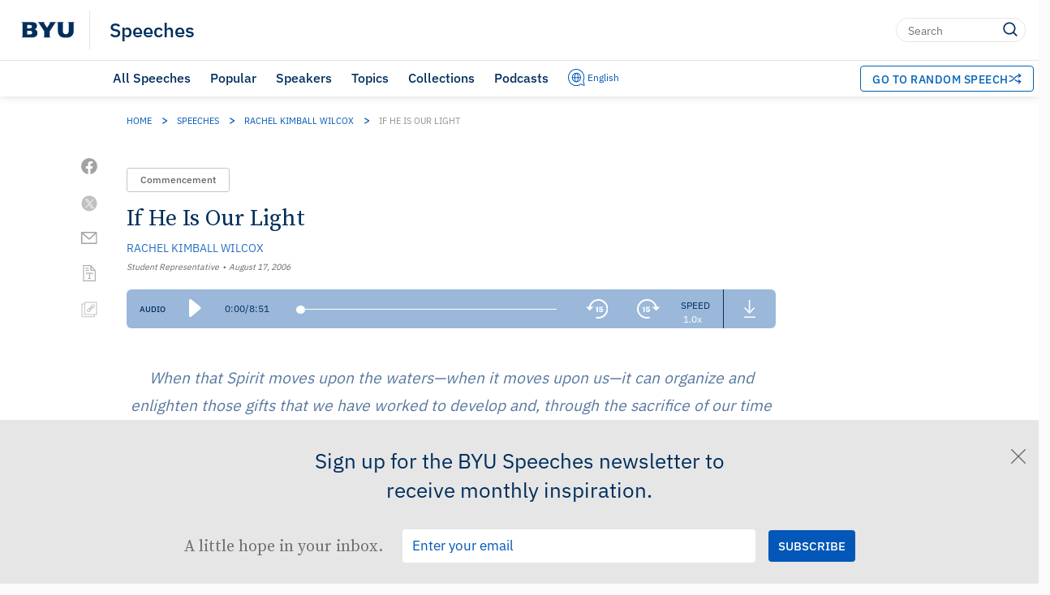

--- FILE ---
content_type: text/html; charset=UTF-8
request_url: https://speeches.byu.edu/talks/rachel-kimball-wilcox/light/
body_size: 41444
content:
<!DOCTYPE html><html
lang=en-US class=html-no-admin-bar><head><style>img.lazy{min-height:1px}</style><link
href=https://speeches.byu.edu/wp-content/plugins/w3-total-cache/pub/js/lazyload.min.js as=script><meta
charset="UTF-8"><meta
name="viewport" content="width=device-width, initial-scale=1"><link
rel=profile href=http://gmpg.org/xfn/11><link
rel=pingback href=https://speeches.byu.edu/xmlrpc.php><link
rel="shortcut icon" href=https://d6zb2yxvzmqfc.cloudfront.net/wp-content/themes/pg-core/favicon.png><meta
name='robots' content='index, follow, max-image-preview:large, max-snippet:-1, max-video-preview:-1'> <script data-cfasync=false data-pagespeed-no-defer>var gtm4wp_datalayer_name="dataLayer";var dataLayer=dataLayer||[];</script> <link
rel=preload href=https://d6zb2yxvzmqfc.cloudfront.net/wp-content/themes/pg-core/fonts/ringside-ssm/IBM-plex/IBMPlexSans-Regular.woff2 as=font type=font/woff2 crossorigin=anonymous><link
rel=preload href=https://d6zb2yxvzmqfc.cloudfront.net/wp-content/themes/pg-core/fonts/ringside-ssm/IBM-plex/IBMPlexSans-SemiBold.woff2 as=font type=font/woff2 crossorigin=anonymous><link
rel=preload href=https://d6zb2yxvzmqfc.cloudfront.net/wp-content/themes/pg-core-child/src/fonts/source-serif/SourceSerifPro-Regular.woff2 as=font type=font/woff2 crossorigin=anonymous><link
rel=preload href=https://d6zb2yxvzmqfc.cloudfront.net/wp-content/themes/pg-core-child/src/fonts/source-serif/SourceSerifPro-Semibold.woff2 as=font type=font/woff2 crossorigin=anonymous><title>If He Is Our Light | Rachel Kimball Wilcox - BYU Speeches</title><link
rel=canonical href=https://speeches.byu.edu/talks/rachel-kimball-wilcox/light/ ><meta
property="og:locale" content="en_US"><meta
property="og:type" content="article"><meta
property="og:title" content="If He Is Our Light"><meta
property="og:description" content="A wonderful painting hangs in the Metropolitan Museum of Art in New York. Entitled Aristotle with a Bust of Homer, it was commissioned during a time when its creator—the great Dutch painter Rembrandt—was facing personal financial difficulty, made even more grating by the artistic demands coming from his patrons. Art historian Sister Wendy Beckett observed [&hellip;]"><meta
property="og:url" content="https://speeches.byu.edu/talks/rachel-kimball-wilcox/light/"><meta
property="og:site_name" content="BYU Speeches"><meta
property="article:publisher" content="https://www.facebook.com/byuspeeches"><meta
property="article:modified_time" content="2021-03-15T16:47:04+00:00"><meta
property="og:image" content="https://d6zb2yxvzmqfc.cloudfront.net/wp-content/uploads/2024/01/Speeches_ShareCard2024.jpeg"><meta
property="og:image:width" content="1920"><meta
property="og:image:height" content="1080"><meta
property="og:image:type" content="image/jpeg"><meta
name="twitter:card" content="summary_large_image"><meta
name="twitter:site" content="@BYUSpeeches"><meta
name="twitter:label1" content="Est. reading time"><meta
name="twitter:data1" content="6 minutes"><meta
name="twitter:label2" content="Written by"><meta
name="twitter:data2" content="Rachel Kimball Wilcox"> <script type="text/javascript" src="/ruxitagentjs_ICA15789NPRTUVXfqrux_10329260115094557.js" data-dtconfig="rid=RID_429807621|rpid=1269762171|domain=byu.edu|reportUrl=https://bf19966hyx.bf.dynatrace.com/bf|app=5c01f50ec8455dbe|cors=1|owasp=1|featureHash=ICA15789NPRTUVXfqrux|rdnt=1|uxrgce=1|cuc=lg366a9h|mel=100000|expw=1|dpvc=1|lastModification=1769720698533|tp=500,50,0|srbbv=2|agentUri=/ruxitagentjs_ICA15789NPRTUVXfqrux_10329260115094557.js" data-config='{"revision":1769720698533,"beaconUri":"https://bf19966hyx.bf.dynatrace.com/bf","agentUri":"/ruxitagentjs_ICA15789NPRTUVXfqrux_10329260115094557.js","environmentId":"lg366a9h","modules":"ICA15789NPRTUVXfqrux"}' data-envconfig='{"tracestateKeyPrefix":"3d62b73f-6a8f088b"}' data-appconfig='{"app":"5c01f50ec8455dbe"}'></script><script type=application/ld+json class=yoast-schema-graph>{"@context":"https://schema.org","@graph":[{"@type":"Article","@id":"https://speeches.byu.edu/talks/rachel-kimball-wilcox/light/","url":"https://speeches.byu.edu/talks/rachel-kimball-wilcox/light/","name":"If He Is Our Light","isPartOf":[{"@type":"Collection","name":"Speeches about Example","url":"https://speeches.byu.edu/topics/example/"},{"@type":"Collection","name":"Speeches given by Rachel Kimball Wilcox","url":"https://speeches.byu.edu/speakers/rachel-kimball-wilcox/"},{"@type":"Collection","name":"Speeches given in 2006","url":"https://speeches.byu.edu/talks/?eventYear=2006"},{"@type":"Collection","name":"Commencements from 2006","url":"https://speeches.byu.edu/talks/?eventYear=2006&#038;event=commencement"}],"datePublished":"2006-08-17T17:38:02-06:00","dateModified":"2021-03-15T10:47:04-06:00","breadcrumb":{"@id":"https://speeches.byu.edu/talks/rachel-kimball-wilcox/light/#breadcrumb"},"inLanguage":"en","potentialAction":[{"@type":"ReadAction","target":["https://speeches.byu.edu/talks/rachel-kimball-wilcox/light/"]}],"image":{"@type":"ImageObject","inLanguage":"en-US","@id":"https://speeches.byu.edu/talks/rachel-kimball-wilcox/light/#schema/image/27842","url":"https://d6zb2yxvzmqfc.cloudfront.net/wp-content/uploads/2024/01/Speeches_ShareCard2024.jpeg","contentUrl":"https://d6zb2yxvzmqfc.cloudfront.net/wp-content/uploads/2024/01/Speeches_ShareCard2024.jpeg","width":1920,"height":1080,"caption":"Image of a podium with text about BYU Speeches"},"author":{"@type":"Person","name":"Rachel Kimball Wilcox","url":"https://speeches.byu.edu/speaker/rachel-kimball-wilcox/"},"headline":"If He Is Our Light","identifier":2978,"isAccessibleForFree":true,"isFamilyFriendly":true,"articleSection":"Commencement","publisher":{"@type":"Organization","name":"Brigham Young University"},"copyrightHolder":{"@type":"Organization","name":"Brigham Young University"},"mainEntityOfPage":{"@type":"WebPage","@id":"https://speeches.byu.edu/talks/rachel-kimball-wilcox/light/"},"audio":{"@type":"AudioObject","name":"If He Is Our Light - Audio","description":"Audio recording of If He Is Our Light by Rachel Kimball Wilcox","contentUrl":"https://speeches.byu.edu/wp-content/uploads/mp3/Wilcox_RachelKimball_082006.mp3","encodingFormat":"audio/mpeg","uploadDate":"2006-08-17T17:38:02-06:00","duration":"PT8M51S"},"articleBody":"A wonderful painting hangs in the Metropolitan Museum of Art in New York. Entitled Aristotle with a Bust of Homer, it was commissioned during a time when its creator—the great Dutch painter Rembrandt—was facing personal financial difficulty, made even more grating by the artistic demands coming from his patrons. Art historian Sister Wendy Beckett observed that, for Rembrandt, immersed in this period of personal and creative struggle, the painting seemed “to have sparked off some deep inner response”1 concerning creative integrity—what, and how, we choose to “create” with the gifts we are given. The painting depicts the great, lavishly dressed philosopher Aristotle wearing a long, gold chain—a present from his most famous student, Alexander the Great. Aristotle’s hand rests on a small statue of the immortal poet Homer, who had already passed out of this world and into legend. Also present in his thoughts, but invisible to the eye, is Aristotle’s own great mentor, the famed philosopher Plato. Under Plato’s tutelage Aristotle learned to seek after knowledge and to develop his remarkable intellectual gifts so that he too could achieve new understanding and pass those great skills of thought on to another generation. In turn, Aristotle became the teacher and received Alexander as his student. No doubt he hoped that Alexander could embody his ideal of a philosopher-king: a ruler as good and wise as he was powerful. But although Aristotle used his gifts of intellect in the pursuit of knowledge and understanding, he could only stand by and watch as Alexander used his gifts not to further knowledge or establish peace among nations but to wage war and build an empire on the bodies of the conquered. Compared to Aristotle and Alexander, we know very little about Homer, the poet who composed The Iliad and The Odyssey and whose likeness captured Aristotle’s attention. In good Greek tradition Homer was supposed to have been blind—although most poets and prophets were depicted as being “blind,” symbolizing not so much a physical defect as a moral strength: being blind to the falsity and compromises of mortality but seers of the realities beyond. Their writings therefore presented a different standard—a true standard—by which a man might measure himself. In contrast, even in his lifetime Aristotle had a taste of the honor that would follow him for thousands of years after his death, but that recognition does not seem enough to quiet the great man’s soul in the midst of solitary introspection. Where Plato had trained Aristotle, a great philosopher and friend of man, Aristotle had trained Alexander, a conqueror, a worldly king of kings who gained the whole world, then lost it all when he died at the age of 33. Through Rembrandt we see Aristotle contemplating the worth of what he will leave behind—including his writings, which would serve as the foundation of Western scientific and philosophic thought for more than a thousand years. And yet he seems drawn to ponder whether he has actually been “successful”: whether he has properly used his gifts of intellect and of teaching—whether he has done what he was truly capable of doing. We have caught him in a moment of private discourse with the blind, transcendent poet—as if wondering what significance the poet’s blind eyes would attach to his golden chain, fashioned from the plunder of Alexander’s victories. We must wonder, with him, whether a teacher is truly honored by such a gift if the giver is a student who failed to learn. Consider Aristotle’s dilemma. The question of true success—of feeling satisfied that we are rising to the promise and responsibility of the gifts we are given—can weigh heavily upon anyone, particularly a young graduate. That is why it can be helpful to keep in mind that the real difficulty is not usually in knowing what to do but rather in doing it. As William Shakespeare rather slyly observed, “If to do were as easy as to know what were good to do, chapels had been churches, and poor men’s cottages princes’ palaces” (The Merchant of Venice, act 1, scene 2, lines 13–15). The American poet Henry Wadsworth Longfellow translated Shakespeare’s negative into a positive, with familiar sentiments for any college student: The heights by great men reached and kept Were not attained by sudden flight, But they, while their companions slept, Were toiling upward in the night. [The Ladder of St. Augustine (1858), stanza 10] Two millennia after Aristotle, the inventor genius Thomas Edison in turn echoed Longfellow as he wrote, “Many of life’s failures are experienced by people who did not realize how close they were to success when they gave up.” Edison also formulated the famous equation for achieving that success; namely, that “genius is 1 percent inspiration and 99 percent perspiration.” It is unsettling to consider what might have happened if Edison had exerted only 95 percent of that necessary perspiration and the final 1 percent—that inspired spark—had never come. Now, with Aristotle and Rembrandt and Edison in mind, consider great scientific achievements or works of art that have especially moved you, leaders who have affected you, and writers and teachers and thinkers who have inspired you. Then consider an image from Genesis: The earth was without form, and void; and darkness was upon the face of the deep. And the Spirit of God moved upon the face of the waters. And God said, Let there be light. [Genesis 1:2–3] With great time and effort our abilities can be honed and polished and refined until they are capable of bringing forth great works. However, without that brooding, creative Spirit—without that spark of divine light—those gifts remain dormant, “without form, and void.” But when that Spirit moves upon the waters—when it moves upon us—it can organize and enlighten those gifts that we have worked to develop and, through the sacrifice of our time and effort and abilities, bring forth remarkable creations out of those elements. While still a BYU student himself, my father—like almost every graduate in this auditorium—was profoundly touched by the mentoring and friendship of remarkable professors at this university. He particularly recalls a conversation with Dr. Robert K. Thomas, who served as the university’s provost. “The problem,” said Dr. Thomas, “is that so many of our students leave with the idea that they should seek material prosperity, worldly influence, and prestige—that this is what the Lord meant when He said, ‘Let your light so shine before men.’” Then, lifting his hand and tracing a rising arc, he said, “But all too often, by the time their star is up—the light is out.” Looking my father squarely in the eye, he said, “Don’t let that happen to you.” Let us not allow our light to go out—either through neglect or misuse of our abilities or through the mistaken conviction that the light is our own. Think of Aristotle, brought to silent contemplation at the end of a long and successful life. Think of poor men’s cottages that might have been princes’ palaces. Think of Edison, who “while [his] companions slept, / [Was] toiling upward in the night.” Then remember the divine Spirit brooding upon the waters. Yes, the Savior admonished us to “Let [our] light so shine before men, that they may see [our] good works” (Matthew 5:16), but He also taught, “I am the light which ye shall hold up” (3 Nephi 18:24). And, if He is our light, our star will never go out. In the name of Jesus Christ, amen. Note 1. Wendy Beckett, Sister Wendy’s American Collection (New York: HarperCollins, 2000), 17. © Brigham Young University. All rights reserved.","wordCount":1283,"speakable":{"@type":"SpeakableSpecification","cssSelector":[".single-speech__content",".single-speech__title"]},"accessMode":["textual","visual","auditory"]},{"@type":"BreadcrumbList","@id":"https://speeches.byu.edu/talks/rachel-kimball-wilcox/light/#breadcrumb","itemListElement":[{"@type":"ListItem","position":1,"name":"Home","item":"https://speeches.byu.edu/"},{"@type":"ListItem","position":2,"name":"Speeches","item":"https://speeches.byu.edu/talks/"},{"@type":"ListItem","position":3,"name":"Rachel Kimball Wilcox","item":"https://speeches.byu.edu/speakers/rachel-kimball-wilcox/"},{"@type":"ListItem","position":4,"name":"If He Is Our Light"}]},{"@type":"WebSite","@id":"https://speeches.byu.edu/#website","url":"https://speeches.byu.edu/","name":"BYU Speeches","description":"","publisher":{"@id":"https://speeches.byu.edu/#organization"},"potentialAction":[{"@type":"SearchAction","target":{"@type":"EntryPoint","urlTemplate":"https://speeches.byu.edu/?s={search_term_string}"},"query-input":{"@type":"PropertyValueSpecification","valueRequired":true,"valueName":"search_term_string"}}],"inLanguage":"en-US"},{"@type":"Organization","@id":"https://speeches.byu.edu/#organization","name":"BYU Speeches","url":"https://speeches.byu.edu/","logo":{"@type":"ImageObject","inLanguage":"en-US","@id":"https://speeches.byu.edu/#/schema/logo/image/","url":"https://d6zb2yxvzmqfc.cloudfront.net/wp-content/uploads/2023/09/BYUspeechesLogo.png","contentUrl":"https://d6zb2yxvzmqfc.cloudfront.net/wp-content/uploads/2023/09/BYUspeechesLogo.png","width":1000,"height":1000,"caption":"BYU Speeches"},"image":{"@id":"https://speeches.byu.edu/#/schema/logo/image/"},"sameAs":["https://www.facebook.com/byuspeeches","https://x.com/BYUSpeeches","https://www.instagram.com/byuspeeches/","https://www.pinterest.com/byuspeeches/","https://www.youtube.com/user/BYUSpeeches"]}]}</script> <link
rel=dns-prefetch href=//cdn.debugbear.com><link
rel=dns-prefetch href=//fonts.googleapis.com><link
rel=dns-prefetch href=//s.w.org><link
rel=dns-prefetch href=//cdn.jsdelivr.net><link
href=https://fonts.googleapis.com crossorigin=anonymous rel=preconnect><link
href=https://fonts.gstatic.com crossorigin=anonymous rel=preconnect><link
href=https://www.googletagmanager.com crossorigin=anonymous rel=preconnect><link
href=https://www.google-analytics.com crossorigin=anonymous rel=preconnect><link
href=https://stats.g.doubleclick.net crossorigin=anonymous rel=preconnect><link
href=https://i.ytimg.com crossorigin=anonymous rel=preconnect><link
href=https://i.vimeocdn.com crossorigin=anonymous rel=preconnect><link
href=https://cdn.debugbear.com crossorigin=anonymous rel=preconnect><link
href=https://connect.facebook.net crossorigin=anonymous rel=preconnect><link
href=https://www.facebook.com crossorigin=anonymous rel=preconnect><link
href=https://ip-api.com crossorigin=anonymous rel=preconnect><link
rel=alternate title="oEmbed (JSON)" type=application/json+oembed href="https://speeches.byu.edu/wp-json/oembed/1.0/embed?url=https%3A%2F%2Fspeeches.byu.edu%2Ftalks%2Frachel-kimball-wilcox%2Flight%2F"><link
rel=alternate title="oEmbed (XML)" type=text/xml+oembed href="https://speeches.byu.edu/wp-json/oembed/1.0/embed?url=https%3A%2F%2Fspeeches.byu.edu%2Ftalks%2Frachel-kimball-wilcox%2Flight%2F&#038;format=xml">
 <script>!function(f,b,e,v,n,t,s)
{if(f.fbq)return;n=f.fbq=function(){n.callMethod?n.callMethod.apply(n,arguments):n.queue.push(arguments)};if(!f._fbq)f._fbq=n;n.push=n;n.loaded=!0;n.version='2.0';n.queue=[];t=b.createElement(e);t.async=!0;t.src=v;s=b.getElementsByTagName(e)[0];s.parentNode.insertBefore(t,s)}(window,document,'script','https://connect.facebook.net/en_US/fbevents.js');fbq('init','597952256280520');fbq('track','PageView');</script> <noscript>
<img
class=lazy height=1 width=1 style=display:none
src="data:image/svg+xml,%3Csvg%20xmlns='http://www.w3.org/2000/svg'%20viewBox='0%200%201%201'%3E%3C/svg%3E" data-src="https://www.facebook.com/tr?id=597952256280520&ev=PageView&noscript=1">
</noscript>
<style id=wp-img-auto-sizes-contain-inline-css>img:is([sizes=auto i],[sizes^="auto," i]){contain-intrinsic-size:3000px 1500px}</style><style id=wp-block-library-inline-css>/*<![CDATA[*/:root{--wp-block-synced-color:#7a00df;--wp-block-synced-color--rgb:122,0,223;--wp-bound-block-color:var(--wp-block-synced-color);--wp-editor-canvas-background:#ddd;--wp-admin-theme-color:#007cba;--wp-admin-theme-color--rgb:0,124,186;--wp-admin-theme-color-darker-10:#006ba1;--wp-admin-theme-color-darker-10--rgb:0,107,160.5;--wp-admin-theme-color-darker-20:#005a87;--wp-admin-theme-color-darker-20--rgb:0,90,135;--wp-admin-border-width-focus:2px}@media (min-resolution:192dpi){:root{--wp-admin-border-width-focus:1.5px}}.wp-element-button{cursor:pointer}:root .has-very-light-gray-background-color{background-color:#eee}:root .has-very-dark-gray-background-color{background-color:#313131}:root .has-very-light-gray-color{color:#eee}:root .has-very-dark-gray-color{color:#313131}:root .has-vivid-green-cyan-to-vivid-cyan-blue-gradient-background{background:linear-gradient(135deg,#00d084,#0693e3)}:root .has-purple-crush-gradient-background{background:linear-gradient(135deg,#34e2e4,#4721fb 50%,#ab1dfe)}:root .has-hazy-dawn-gradient-background{background:linear-gradient(135deg,#faaca8,#dad0ec)}:root .has-subdued-olive-gradient-background{background:linear-gradient(135deg,#fafae1,#67a671)}:root .has-atomic-cream-gradient-background{background:linear-gradient(135deg,#fdd79a,#004a59)}:root .has-nightshade-gradient-background{background:linear-gradient(135deg,#330968,#31cdcf)}:root .has-midnight-gradient-background{background:linear-gradient(135deg,#020381,#2874fc)}:root{--wp--preset--font-size--normal:16px;--wp--preset--font-size--huge:42px}.has-regular-font-size{font-size:1em}.has-larger-font-size{font-size:2.625em}.has-normal-font-size{font-size:var(--wp--preset--font-size--normal)}.has-huge-font-size{font-size:var(--wp--preset--font-size--huge)}.has-text-align-center{text-align:center}.has-text-align-left{text-align:left}.has-text-align-right{text-align:right}.has-fit-text{white-space:nowrap!important}#end-resizable-editor-section{display:none}.aligncenter{clear:both}.items-justified-left{justify-content:flex-start}.items-justified-center{justify-content:center}.items-justified-right{justify-content:flex-end}.items-justified-space-between{justify-content:space-between}.screen-reader-text{border:0;clip-path:inset(50%);height:1px;margin:-1px;overflow:hidden;padding:0;position:absolute;width:1px;word-wrap:normal!important}.screen-reader-text:focus{background-color:#ddd;clip-path:none;color:#444;display:block;font-size:1em;height:auto;left:5px;line-height:normal;padding:15px
23px 14px;text-decoration:none;top:5px;width:auto;z-index:100000}html :where(.has-border-color){border-style:solid}html :where([style*=border-top-color]){border-top-style:solid}html :where([style*=border-right-color]){border-right-style:solid}html :where([style*=border-bottom-color]){border-bottom-style:solid}html :where([style*=border-left-color]){border-left-style:solid}html :where([style*=border-width]){border-style:solid}html :where([style*=border-top-width]){border-top-style:solid}html :where([style*=border-right-width]){border-right-style:solid}html :where([style*=border-bottom-width]){border-bottom-style:solid}html :where([style*=border-left-width]){border-left-style:solid}html :where(img[class*=wp-image-]){height:auto;max-width:100%}:where(figure){margin:0
0 1em}html :where(.is-position-sticky){--wp-admin--admin-bar--position-offset:var(--wp-admin--admin-bar--height,0px)}@media screen and (max-width:600px){html:where(.is-position-sticky){--wp-admin--admin-bar--position-offset:0px}}/*]]>*/</style><style id=global-styles-inline-css>/*<![CDATA[*/:root{--wp--preset--aspect-ratio--square:1;--wp--preset--aspect-ratio--4-3:4/3;--wp--preset--aspect-ratio--3-4:3/4;--wp--preset--aspect-ratio--3-2:3/2;--wp--preset--aspect-ratio--2-3:2/3;--wp--preset--aspect-ratio--16-9:16/9;--wp--preset--aspect-ratio--9-16:9/16;--wp--preset--color--black:#000;--wp--preset--color--cyan-bluish-gray:#abb8c3;--wp--preset--color--white:#fff;--wp--preset--color--pale-pink:#f78da7;--wp--preset--color--vivid-red:#cf2e2e;--wp--preset--color--luminous-vivid-orange:#ff6900;--wp--preset--color--luminous-vivid-amber:#fcb900;--wp--preset--color--light-green-cyan:#7bdcb5;--wp--preset--color--vivid-green-cyan:#00d084;--wp--preset--color--pale-cyan-blue:#8ed1fc;--wp--preset--color--vivid-cyan-blue:#0693e3;--wp--preset--color--vivid-purple:#9b51e0;--wp--preset--gradient--vivid-cyan-blue-to-vivid-purple:linear-gradient(135deg,rgb(6,147,227) 0%,rgb(155,81,224) 100%);--wp--preset--gradient--light-green-cyan-to-vivid-green-cyan:linear-gradient(135deg,rgb(122,220,180) 0%,rgb(0,208,130) 100%);--wp--preset--gradient--luminous-vivid-amber-to-luminous-vivid-orange:linear-gradient(135deg,rgb(252,185,0) 0%,rgb(255,105,0) 100%);--wp--preset--gradient--luminous-vivid-orange-to-vivid-red:linear-gradient(135deg,rgb(255,105,0) 0%,rgb(207,46,46) 100%);--wp--preset--gradient--very-light-gray-to-cyan-bluish-gray:linear-gradient(135deg,rgb(238,238,238) 0%,rgb(169,184,195) 100%);--wp--preset--gradient--cool-to-warm-spectrum:linear-gradient(135deg,rgb(74,234,220) 0%,rgb(151,120,209) 20%,rgb(207,42,186) 40%,rgb(238,44,130) 60%,rgb(251,105,98) 80%,rgb(254,248,76) 100%);--wp--preset--gradient--blush-light-purple:linear-gradient(135deg,rgb(255,206,236) 0%,rgb(152,150,240) 100%);--wp--preset--gradient--blush-bordeaux:linear-gradient(135deg,rgb(254,205,165) 0%,rgb(254,45,45) 50%,rgb(107,0,62) 100%);--wp--preset--gradient--luminous-dusk:linear-gradient(135deg,rgb(255,203,112) 0%,rgb(199,81,192) 50%,rgb(65,88,208) 100%);--wp--preset--gradient--pale-ocean:linear-gradient(135deg,rgb(255,245,203) 0%,rgb(182,227,212) 50%,rgb(51,167,181) 100%);--wp--preset--gradient--electric-grass:linear-gradient(135deg,rgb(202,248,128) 0%,rgb(113,206,126) 100%);--wp--preset--gradient--midnight:linear-gradient(135deg,rgb(2,3,129) 0%,rgb(40,116,252) 100%);--wp--preset--font-size--small:13px;--wp--preset--font-size--medium:20px;--wp--preset--font-size--large:36px;--wp--preset--font-size--x-large:42px;--wp--preset--spacing--20:0.44rem;--wp--preset--spacing--30:0.67rem;--wp--preset--spacing--40:1rem;--wp--preset--spacing--50:1.5rem;--wp--preset--spacing--60:2.25rem;--wp--preset--spacing--70:3.38rem;--wp--preset--spacing--80:5.06rem;--wp--preset--shadow--natural:6px 6px 9px rgba(0, 0, 0, 0.2);--wp--preset--shadow--deep:12px 12px 50px rgba(0, 0, 0, 0.4);--wp--preset--shadow--sharp:6px 6px 0px rgba(0, 0, 0, 0.2);--wp--preset--shadow--outlined:6px 6px 0px -3px rgb(255, 255, 255), 6px 6px rgb(0, 0, 0);--wp--preset--shadow--crisp:6px 6px 0px rgb(0, 0, 0)}:where(.is-layout-flex){gap:0.5em}:where(.is-layout-grid){gap:0.5em}body .is-layout-flex{display:flex}.is-layout-flex{flex-wrap:wrap;align-items:center}.is-layout-flex>:is(*,div){margin:0}body .is-layout-grid{display:grid}.is-layout-grid>:is(*,div){margin:0}:where(.wp-block-columns.is-layout-flex){gap:2em}:where(.wp-block-columns.is-layout-grid){gap:2em}:where(.wp-block-post-template.is-layout-flex){gap:1.25em}:where(.wp-block-post-template.is-layout-grid){gap:1.25em}.has-black-color{color:var(--wp--preset--color--black) !important}.has-cyan-bluish-gray-color{color:var(--wp--preset--color--cyan-bluish-gray) !important}.has-white-color{color:var(--wp--preset--color--white) !important}.has-pale-pink-color{color:var(--wp--preset--color--pale-pink) !important}.has-vivid-red-color{color:var(--wp--preset--color--vivid-red) !important}.has-luminous-vivid-orange-color{color:var(--wp--preset--color--luminous-vivid-orange) !important}.has-luminous-vivid-amber-color{color:var(--wp--preset--color--luminous-vivid-amber) !important}.has-light-green-cyan-color{color:var(--wp--preset--color--light-green-cyan) !important}.has-vivid-green-cyan-color{color:var(--wp--preset--color--vivid-green-cyan) !important}.has-pale-cyan-blue-color{color:var(--wp--preset--color--pale-cyan-blue) !important}.has-vivid-cyan-blue-color{color:var(--wp--preset--color--vivid-cyan-blue) !important}.has-vivid-purple-color{color:var(--wp--preset--color--vivid-purple) !important}.has-black-background-color{background-color:var(--wp--preset--color--black) !important}.has-cyan-bluish-gray-background-color{background-color:var(--wp--preset--color--cyan-bluish-gray) !important}.has-white-background-color{background-color:var(--wp--preset--color--white) !important}.has-pale-pink-background-color{background-color:var(--wp--preset--color--pale-pink) !important}.has-vivid-red-background-color{background-color:var(--wp--preset--color--vivid-red) !important}.has-luminous-vivid-orange-background-color{background-color:var(--wp--preset--color--luminous-vivid-orange) !important}.has-luminous-vivid-amber-background-color{background-color:var(--wp--preset--color--luminous-vivid-amber) !important}.has-light-green-cyan-background-color{background-color:var(--wp--preset--color--light-green-cyan) !important}.has-vivid-green-cyan-background-color{background-color:var(--wp--preset--color--vivid-green-cyan) !important}.has-pale-cyan-blue-background-color{background-color:var(--wp--preset--color--pale-cyan-blue) !important}.has-vivid-cyan-blue-background-color{background-color:var(--wp--preset--color--vivid-cyan-blue) !important}.has-vivid-purple-background-color{background-color:var(--wp--preset--color--vivid-purple) !important}.has-black-border-color{border-color:var(--wp--preset--color--black) !important}.has-cyan-bluish-gray-border-color{border-color:var(--wp--preset--color--cyan-bluish-gray) !important}.has-white-border-color{border-color:var(--wp--preset--color--white) !important}.has-pale-pink-border-color{border-color:var(--wp--preset--color--pale-pink) !important}.has-vivid-red-border-color{border-color:var(--wp--preset--color--vivid-red) !important}.has-luminous-vivid-orange-border-color{border-color:var(--wp--preset--color--luminous-vivid-orange) !important}.has-luminous-vivid-amber-border-color{border-color:var(--wp--preset--color--luminous-vivid-amber) !important}.has-light-green-cyan-border-color{border-color:var(--wp--preset--color--light-green-cyan) !important}.has-vivid-green-cyan-border-color{border-color:var(--wp--preset--color--vivid-green-cyan) !important}.has-pale-cyan-blue-border-color{border-color:var(--wp--preset--color--pale-cyan-blue) !important}.has-vivid-cyan-blue-border-color{border-color:var(--wp--preset--color--vivid-cyan-blue) !important}.has-vivid-purple-border-color{border-color:var(--wp--preset--color--vivid-purple) !important}.has-vivid-cyan-blue-to-vivid-purple-gradient-background{background:var(--wp--preset--gradient--vivid-cyan-blue-to-vivid-purple) !important}.has-light-green-cyan-to-vivid-green-cyan-gradient-background{background:var(--wp--preset--gradient--light-green-cyan-to-vivid-green-cyan) !important}.has-luminous-vivid-amber-to-luminous-vivid-orange-gradient-background{background:var(--wp--preset--gradient--luminous-vivid-amber-to-luminous-vivid-orange) !important}.has-luminous-vivid-orange-to-vivid-red-gradient-background{background:var(--wp--preset--gradient--luminous-vivid-orange-to-vivid-red) !important}.has-very-light-gray-to-cyan-bluish-gray-gradient-background{background:var(--wp--preset--gradient--very-light-gray-to-cyan-bluish-gray) !important}.has-cool-to-warm-spectrum-gradient-background{background:var(--wp--preset--gradient--cool-to-warm-spectrum) !important}.has-blush-light-purple-gradient-background{background:var(--wp--preset--gradient--blush-light-purple) !important}.has-blush-bordeaux-gradient-background{background:var(--wp--preset--gradient--blush-bordeaux) !important}.has-luminous-dusk-gradient-background{background:var(--wp--preset--gradient--luminous-dusk) !important}.has-pale-ocean-gradient-background{background:var(--wp--preset--gradient--pale-ocean) !important}.has-electric-grass-gradient-background{background:var(--wp--preset--gradient--electric-grass) !important}.has-midnight-gradient-background{background:var(--wp--preset--gradient--midnight) !important}.has-small-font-size{font-size:var(--wp--preset--font-size--small) !important}.has-medium-font-size{font-size:var(--wp--preset--font-size--medium) !important}.has-large-font-size{font-size:var(--wp--preset--font-size--large) !important}.has-x-large-font-size{font-size:var(--wp--preset--font-size--x-large) !important}/*]]>*/</style><style id=classic-theme-styles-inline-css>/*! This file is auto-generated */
.wp-block-button__link{color:#fff;background-color:#32373c;border-radius:9999px;box-shadow:none;text-decoration:none;padding:calc(.667em + 2px) calc(1.333em + 2px);font-size:1.125em}.wp-block-file__button{background:#32373c;color:#fff;text-decoration:none}</style><style media=all>/*<![CDATA[*/@font-face{font-family:"IBM Plex Sans";src:url('https://d6zb2yxvzmqfc.cloudfront.net/wp-content/themes/pg-core/fonts/ringside-ssm/IBM-plex/IBMPlexSans-Regular.woff2') format('woff2'),
url('https://d6zb2yxvzmqfc.cloudfront.net/wp-content/themes/pg-core/fonts/ringside-ssm/IBM-plex/IBMPlexSans-Regular.ttf') format('truetype');font-weight:400;font-style:normal;font-display:swap}@font-face{font-family:"IBM Plex Sans";src:url('https://d6zb2yxvzmqfc.cloudfront.net/wp-content/themes/pg-core/fonts/ringside-ssm/IBM-plex/IBMPlexSans-Medium.woff2') format('woff2'),
url('https://d6zb2yxvzmqfc.cloudfront.net/wp-content/themes/pg-core/fonts/ringside-ssm/IBM-plex/IBMPlexSans-Medium.ttf') format('truetype');font-weight:500;font-style:normal;font-display:swap}@font-face{font-family:"IBM Plex Sans";src:url('https://d6zb2yxvzmqfc.cloudfront.net/wp-content/themes/pg-core/fonts/ringside-ssm/IBM-plex/IBMPlexSans-SemiBold.woff2') format('woff2'),
url('https://d6zb2yxvzmqfc.cloudfront.net/wp-content/themes/pg-core/fonts/ringside-ssm/IBM-plex/IBMPlexSans-SemiBold.ttf') format('truetype');font-weight:600;font-style:normal;font-display:swap}@font-face{font-family:"IBM Plex Sans";src:url('https://d6zb2yxvzmqfc.cloudfront.net/wp-content/themes/pg-core/fonts/ringside-ssm/IBM-plex/IBMPlexSans-Bold.woff2') format('woff2'),
url('https://d6zb2yxvzmqfc.cloudfront.net/wp-content/themes/pg-core/fonts/ringside-ssm/IBM-plex/IBMPlexSans-Bold.ttf') format('truetype');font-weight:700;font-style:normal;font-display:swap}:root{--byu-navy:#002e5d;--byu-white:#fff;--byu-royal:#0062b8;--byu-royal-medium:#5199e1;--byu-royal-light:#afd6fe;--byu-grey-darkest:#141414;--byu-grey-dark:#666;--byu-grey-medium-dark:#8f8f8f;--byu-grey-medium:#c5c5c5;--byu-grey-medium-light:#e6e6e6;--byu-grey-light:#f4f4f4;--byu-grey-lightest:#fafafa;--ibm-plex-sans-ssm:"IBM Plex Sans";--public-sans:"Public Sans", "Arial", sans-serif;--open-sans:"Open Sans", "Arial", sans-serif;--dark-mode-gray:#cac3b8;--dark-mode-navy:#2b51aa}html{display:flex;flex-direction:column;background-color:var(--byu-grey-lightest)}.html-no-admin-bar{min-height:100%}body{flex:1;display:flex;flex-direction:column}.content{display:flex;flex-direction:column;flex:1}.content__wrapper{width:calc(100% - 30px);max-width:974px;flex:1;margin:0
auto;padding:0
15px}.content__wrapper
a{color:var(--byu-royal)}.content__wrapper a:hover{color:var(--byu-navy);text-decoration:underline}.post__title{font-family:var(--ibm-plex-sans-ssm);color:var(--byu-navy)}.post__content{font-family:var(--public-sans);line-height:2}.pg-core__button{height:37px;display:flex;justify-content:center;align-items:center;font-family:var(--ibm-plex-sans-ssm);font-size:1em;color:var(--byu-white);text-decoration:none;padding:0
1.5em;background-color:var(--byu-royal)}.byu-header{background-color:var(--byu-navy);box-shadow:0 0 10px rgba(0, 0, 0, 0.16);z-index:3;position:relative}.byu-header__banner{display:grid;grid-template-columns:80px auto;padding:10px
12px}.byu-header__byu-link{display:flex;align-items:center;justify-self:flex-end;-webkit-tap-highlight-color:transparent;margin:0
0.6em}.byu-header__byu-link-logo{height:1em}.byu-header__content{display:grid;grid-template-columns:auto min-content;grid-column-gap:0.75em;border-left:1px solid rgba(255, 255, 255, 0.25);position:relative;margin:0}.byu-header__titles{display:flex;flex-direction:column;justify-content:center;align-items:flex-start;padding:5px
0 5px 1em}.byu-header__site-title{font-family:var(--ibm-plex-sans-ssm);font-size:1.25em;font-weight:500;color:var(--byu-white);text-decoration:none;-webkit-tap-highlight-color:transparent;width:fit-content}.byu-header__site-supertitle,.byu-header__site-subtitle{font-family:var(--ibm-plex-sans-ssm);font-size:0.8em;font-weight:400;color:#c0cad6}.byu-header__site-supertitle{transition:color 150ms;margin:0
0 0.75em 0}.byu-header__site-supertitle:hover{color:var(--byu-white)}.byu-header__site-supertitle-link{color:inherit;text-decoration:none}.byu-header__site-subtitle{margin:0.75em 0 0}.byu-header__right-content{display:flex;align-items:center}.byu-header__mobile-nav-button{height:35px;width:35px;padding:0;-webkit-tap-highlight-color:transparent;cursor:pointer;border:none}.byu-header__hamburger{position:relative;width:35px;height:35px}.byu-header__hamburger:hover{cursor:pointer}.byu-header__menu-close{position:relative;width:30px;height:35px;margin:0
2.5px}.byu-header__menu-close:hover{cursor:pointer}.byu-header__mobile-nav{height:0;overflow:hidden;display:flex;flex-direction:column;background-color:var(--byu-white);transition:height 250ms ease}.byu-header__search-form--mobile{position:relative;border-top:1px solid var(--byu-grey-medium-light);border-bottom:1px solid var(--byu-grey-medium-light);background-color:var(--byu-white)}.byu-header__search-form--always-visible{grid-column:1 / 3;margin:10px
-12px -10px}.byu-header__search-box{width:100%;font-family:var(--ibm-plex-sans-ssm);line-height:1.2;border:none;padding:0.75em 3.5em 0.75em 0.75em;background-color:var(--byu-white)}.byu-header__search-submit{display:flex;align-items:center;position:absolute;top:4px;right:12px;padding:0;background-color:var(--byu-white);border:none}.byu-header__search-form--mobile .byu-header__search-submit{width:2em}.byu-header__search-icon{height:2em;cursor:pointer}.byu-header__mobile-nav-icon--inactive{display:none}.byu-header__action-login-wrapper{display:grid;grid-template-columns:max-content auto max-content;padding:0.5em;border-bottom:1px solid var(--byu-grey-medium-light);-webkit-tap-highlight-color:transparent}.byu-header__login-wrapper{display:grid;color:var(--byu-navy);text-decoration:none}.byu-header__login-wrapper:hover{cursor:pointer;color:var(--byu-royal)}.byu-header__login-wrapper--mobile{grid-template-columns:35px max-content;align-items:center;grid-area:1 / 3;padding:0
1em}.byu-header__login-icon{height:20px}.byu-header__login-icon--logged-in{height:25px;border-radius:50%}.byu-header__login-text{font-family:var(--ibm-plex-sans-ssm);margin:0}.byu-header__nav-item{font-family:var(--ibm-plex-sans-ssm);font-weight:500;color:var(--byu-navy);padding:0.75em;transition:background 250ms ease;text-decoration:none;-webkit-tap-highlight-color:transparent}.byu-header__nav-item:hover{cursor:pointer;background-color:var(--byu-grey-medium-light)}.byu-header__nav-item--active{color:var(--byu-white);background-color:var(--byu-navy)}.byu-header__action-button{display:inline-flex;align-items:center;gap:8px;padding:7px
16px;border-radius:4px;white-space:nowrap;margin:0;font-family:var(--ibm-plex-sans-ssm);font-size:14px;font-weight:500;text-transform:uppercase;letter-spacing:0.5px;background-color:#fff;color:var(--byu-royal);border:1px
solid var(--byu-royal);transition:all 0.2s ease;height:auto}.byu-header__action-button:hover{background-color:var(--byu-royal);color:#fff;text-decoration:none}.byu-header__action-button-icon{width:16px;height:16px;filter:brightness(0) saturate(100%) invert(23%) sepia(88%) saturate(1735%) hue-rotate(199deg) brightness(92%) contrast(101%)}.byu-header__action-button:hover .byu-header__action-button-icon{filter:brightness(0) saturate(100%) invert(100%)}.byu-header__action-button .short-text{display:none}@media (max-width: 1235px){.byu-header__action-button{font-size:13px}.byu-header__action-button .full-text{display:none}.byu-header__action-button .short-text{display:inline}}@media (max-width: 480px){.byu-header__action-button{padding:5px
10px;font-size:12px}}.byu-header__action-section{display:flex;align-items:center;position:relative;z-index:10}@media (min-width: 1239px){.byu-header__desktop-nav{display:flex;justify-content:space-between}.byu-header__action-button .full-text{display:inline}.byu-header__action-button .short-text{display:none}.byu-header__action-section{margin-right:20px}}@media (min-width: 1142px) and (max-width: 1238px){.byu-header__desktop-nav{display:flex}.byu-header__action-section{position:absolute;right:7px;top:50%;transform:translateY(-50%)}.byu-header__action-button .full-text{display:none}.byu-header__action-button .short-text{display:inline}.byu-header__action-button{padding:5px
12px;font-size:12px;height:auto}.byu-header__action-button--desktop{display:flex !important}}@media (min-width: 900px) and (max-width: 1142px){.byu-header__action-section{position:absolute;top:15px;right:85px;z-index:100}.byu-header__action-button{padding:4px
8px;font-size:14px;height:26px !important}.byu-header__action-button--desktop{display:flex !important}.byu-header__action-button .short-text{display:inline}.byu-header__action-button .full-text{display:none}}@media (max-width: 948px){.byu-header__action-button--desktop{display:none}.byu-header__action-button{width:100%;justify-content:center;margin:8px
0}}.byu-header__desktop-nav{display:flex;align-items:center;width:100%;justify-content:space-between}.byu-header__nav-section{display:flex;align-items:center;gap:24px}.byu-header__action-section{display:flex;align-items:center;margin-right:20px}.byu-header__action-button:hover .byu-header__action-button-icon{filter:brightness(0) saturate(100%) invert(100%)}@media (max-width: 799px){.byu-header__desktop-nav,.byu-header__nav-items-wrapper{flex-direction:column;align-items:stretch;gap:16px}.byu-header__action-button{width:100%;justify-content:center;margin:8px
0}.byu-header__nav-translation--desktop{margin-right:0}}.byu-header__search-form--desktop,.byu-header__search-box::-webkit-search-cancel-button,.byu-header__login-wrapper--desktop,.byu-header__desktop-nav{display:none}.byu-header__search-box:focus{outline:none}.byu-header--light,
.byu-header--light .byu-header__mobile-nav-button{background-color:var(--byu-white)}.byu-header--light .byu-header__content{border-color:var(--byu-grey-medium-light)}.byu-header--light .byu-header__site-title{color:var(--byu-navy)}.byu-header--light .byu-header__site-supertitle,
.byu-header--light .byu-header__site-subtitle{color:var(--byu-grey-medium-dark)}.byu-header--light .byu-header__site-supertitle:hover{color:var(--byu-royal)}.byu-header--light .tcon-menu__lines,
.byu-header--light .tcon-menu__lines::before,
.byu-header--light .tcon-menu__lines::after{background-color:var(--byu-navy)}.byu-header--light .byu-header__nav-item:hover{background-color:var(--byu-grey-light)}.byu-header--light .byu-header__nav-item--active{color:var(--byu-navy);background-color:var(--byu-white);padding-left:calc(0.75em - 3px);border-left:3px solid var(--byu-navy)}.byu-footer{width:100%;display:flex;flex-direction:column;align-items:center;background-color:var(--byu-white);position:relative}.byu-footer__navigation{width:calc(100% - 3em);display:grid;grid-row-gap:25px;padding:2em
1.5em}.byu-footer__nav-column{display:grid;justify-items:flex-start;align-content:flex-start;grid-row-gap:20px;font-family:var(--open-sans)}.byu-footer__column-title{font-family:var(--ibm-plex-sans-ssm);font-weight:700;text-transform:uppercase;letter-spacing:1px;margin:0}.byu-footer__column-text{line-height:1.75;margin:0}.byu-footer__column-link{color:var(--byu-royal);text-decoration:none}.byu-footer__column-link.dark-mode:hover{color:var(--byu-royal-light)}.byu-footer__column-link:hover{color:var(--byu-navy);text-decoration:underline}.byu-footer__column-social-links{display:flex;flex-wrap:wrap}.byu-footer__social-icon{height:1.5em;width:1.5em;margin:0.5em 1em}.byu-footer__banner{width:calc(100% - 2em);display:flex;flex-direction:column;align-items:center;padding:1.1em 1em 1.3em;background-color:var(--byu-navy)}.byu-footer__byu-link{font-family:var(--ibm-plex-sans-ssm);font-size:1.15em;font-weight:500;color:var(--byu-white);line-height:1.5;text-align:center;text-transform:uppercase;text-decoration:none;letter-spacing:5px}.byu-footer__copyright{text-align:center;color:var(--byu-white);font-family:var(--public-sans);font-size:14px;font-weight:400;line-height:1.75;margin-top:1em}.byu-footer__copyright--desktop{display:none}.byu-footer__copyright-phone{color:inherit;text-decoration:inherit}.byu-footer__copyright-phone:hover{text-decoration:underline}.byu-footer__privacy-link{font-family:var(--public-sans);font-size:14px;color:var(--byu-white);text-decoration:none;margin-top:1em}.byu-footer__privacy-notice{display:flex;flex-direction:column;text-align:center;font-size:14px;margin-top:0.75em}.byu-footer__privacy-link-separator{display:none}.byu-footer__privacy-link:hover{text-decoration:underline}@media (min-width: 640px){.byu-footer__navigation{grid-template-columns:repeat(2, max-content);grid-column-gap:25px;justify-content:space-around}}.byu-header__nav-translation{flex-flow:column;justify-content:center}.byu-header__nav-translation--mobile{display:flex;height:2.75em;padding:0
10px}.byu-header__languages{grid-column:1 / 3;display:flex;flex-flow:column;background:var(--byu-white);font-family:var(--ibm-plex-sans-ssm);color:var(--byu-royal);font-size: .95rem}.nav-translation__button--desktop{display:inline-block;height:1.65em;padding:10px
12px 8px 12px}.byu-header__languages
a{padding:0.75rem 0}.byu-header__translation-icon{height:1.3em;cursor:pointer}.byu-header__nav-translation--desktop{display:none}.nav-translation__button--mobile{display:flex;flex-direction:column;justify-content:center;padding:10px
8px 0}.byu-header__current-language--mobile{font-family:var(--ibm-plex-sans-ssm),sans-serif;color:var(--pgsp-theme-color);font-size:65%;line-height:0;min-width:32px}.byu-header__languages--mobile{top:10px}@media (min-width: 900px){.byu-header__languages--mobile{display:none !important}.byu-header__languages
a{padding:0.75rem}}.byu-header__nav-translation--desktop{position:relative}.byu-header__languages--desktop{position:absolute;top:100%;left:56%;transform:translateX(-50%);z-index:1000;min-width:103px;background:var(--byu-white);border:1px
solid var(--byu-grey-medium-light);box-shadow:0 2px 8px rgba(0, 0, 0, 0.1);padding:0.5rem 0;margin-top:5px}.byu-header__languages--desktop
a{display:block;padding:0.5rem 1rem;color:var(--byu-royal);text-decoration:none;white-space:nowrap;font-size:14px;font-family:var(--ibm-plex-sans-ssm)}.byu-header__languages--desktop a:hover{background-color:var(--byu-grey-light);color:var(--byu-navy)}.byu-header{position:relative}.geoip-language-tooltip{display:none;background-color:var(--byu-royal-light);color:var(--byu-navy);border-radius:4px;font-family:var(--ibm-plex-sans-ssm);box-sizing:border-box;width:calc(100% - 30px);margin:10px
auto;padding:10px
15px;text-align:center;font-size:0.9em;box-shadow:0 1px 3px rgba(0,0,0,0.1)}.geoip-language-tooltip
span{margin-right:8px}.geoip-language-tooltip-button{padding:2px
8px;background-color:var(--byu-royal);color:var(--byu-white);text-decoration:none;border-radius:3px;font-size:0.9em;font-weight:500;transition:background-color 0.2s ease;display:inline-block}.geoip-language-tooltip-button:hover{background-color:var(--byu-navy);color:var(--byu-white)}@media (min-width: 800px) and (max-width: 1599px){.geoip-language-tooltip{display:block;position:absolute;top:100%;left:auto;transform:none;width:auto;white-space:nowrap;margin:5px
0 0 0;padding:8px
12px;border-radius:4px;box-shadow:0 2px 4px rgba(0,0,0,0.15);text-align:left;font-size:0.9em;order:initial}}@media (min-width: 1600px){.geoip-language-tooltip{display:inline-flex;position:static;top:auto;left:auto;transform:none;width:auto;padding:5px
10px;margin-left:10px;margin-top:8px;text-align:left;font-size:0.85em;white-space:nowrap;border-radius:4px;box-shadow:0 1px 3px rgba(0,0,0,0.1);order:initial}}@media (min-width: 800px){.content__wrapper{width:calc(100% - 50px);padding:0
25px}.byu-header__banner{grid-template-columns:min-content auto min-content}.byu-header__banner--constrained{grid-template-columns:1fr minmax(auto, 1024px) 1fr}.byu-header__byu-link{min-width:75px}.byu-header__byu-link-logo{height:1.2em}.byu-header__titles{padding:6px
24px}.byu-header__site-title{font-size:1.5em}.byu-header__site-supertitle,.byu-header__site-subtitle{font-size:1em}.byu-footer__navigation{grid-template-columns:repeat(3, max-content)}.byu-footer__column-text,.byu-footer__column-link{font-size:0.8em}.byu-footer__social-icon{height:1.25em}.byu-footer__copyright--mobile{display:none}.byu-footer__copyright--desktop{display:flex;font-size:14px;margin-top:0.75em}.byu-footer__copyright-separator{margin:0
0.5em}.byu-footer__privacy-notice{display:flex;flex-direction:row;font-size:14px;margin-top:0.75em}.byu-footer__privacy-link{margin-top:0.75em}.byu-footer__privacy-link-separator{display:block;margin:0.75em 10px 0;font-family:var(--public-sans);font-size:11px;color:var(--byu-white);text-decoration:none}}@media (min-width: 949px){.byu-header__banner{width:calc(100% - 32px);padding:13px
16px}.byu-header__right-content{display:grid;grid-auto-flow:column;grid-auto-columns:max-content;grid-column-gap:10px}.byu-header__action-button--desktop{height:30px;display:flex;font-size:0.9em;padding:0
1em}.byu-header__login-wrapper--desktop{display:grid;grid-row-gap:0.25em;color:var(--byu-white)}.byu-header__login-wrapper--desktop:hover{color:var(--byu-white)}.byu-header__login-icon{height:20px;justify-self:center}.byu-header__login-icon--logged-in{height:25px}.byu-header__login-text{font-size:0.75em}.byu-header__mobile-nav,.byu-header__mobile-nav-button{display:none !important}.byu-header__desktop-nav-wrapper{height:44px;display:grid;grid-template-columns:min-content auto min-content;background-color:var(--byu-white)}.byu-header__desktop-nav-wrapper--constrained{grid-template-columns:1fr minmax(auto, 1024px) 1fr}.byu-header__desktop-nav-left-padding{width:113px}.byu-header__desktop-nav{display:grid;grid-auto-flow:column;grid-auto-columns:max-content;grid-column-gap:0.75em;padding-left:14px}.byu-header__nav-item-wrapper{height:2.75em;display:grid;grid-template-rows:auto 3px}.byu-header__nav-item{display:flex;align-items:center;padding:0
0.75em}.byu-header__nav-item-border{height:0;width:100%;align-self:flex-end;background-color:var(--byu-navy);transition:height 75ms ease}.byu-header__nav-item-border.dark-mode{background-color:var(--dark-mode-navy) !important}.byu-header__desktop-nav--animate-left .byu-header__nav-item-border{width:0;height:100%;transition:width 250ms ease}.byu-header__nav-item-border--active{height:100%;justify-self:flex-end}.byu-header__nav-item--active + .byu-header__nav-item-border,
.byu-header__nav-item-wrapper:hover .byu-header__nav-item-border{width:100%}.byu-header__nav-item:hover{background-color:var(--byu-white)}.byu-header__nav-item--active{color:var(--byu-navy);background-color:initial}.byu-header__pam-hover-menu{position:absolute;top:109px;left:0;width:100%}.pam-hover-menu__cards-wrapper{display:none;position:absolute;width:900px;grid-template-columns:repeat(6, 1fr);grid-gap:1em;padding:1.75em;background-color:var(--byu-grey-medium-light);margin:0
auto}.pam-hover-menu__cards-wrapper:hover,
.byu-header__nav-item--hover:hover ~ .byu-header__pam-hover-menu .pam-hover-menu__cards-wrapper{display:grid}.byu-header--light .byu-header__login-wrapper--desktop{color:var(--byu-navy)}.byu-header--light .byu-header__banner{border-bottom:1px solid var(--byu-grey-medium-light)}.byu-header--light .byu-header__nav-item:hover{background-color:initial}.byu-header--light .byu-header__nav-item--active{border-left:none;padding-left:0.75em}.byu-header__search-form--desktop{display:block}.byu-header__search-form--desktop .byu-header__search-form{height:30px;width:160px;position:relative}.byu-header__search-form--desktop .byu-header__search-box{height:30px;font-size:0.9em;padding:0
2.5em 0 1em;-webkit-appearance:none;border-radius:1em;border:1px
solid var(--byu-grey-medium-light);transition:width 250ms ease;position:absolute;right:0}.byu-header__search-form--desktop .byu-header__search-box:focus{width:260px}.byu-header__search-form--desktop .byu-header__search-submit{top:2px;right:7px;border-radius:1em}.byu-header__search-form--desktop .byu-header__search-icon{height:1.5em}.byu-header__search-form--always-visible{display:none;visibility:hidden}.byu-header__languages--desktop{top:38px;box-shadow:0 9px 10px rgba(0, 0, 0, 0.16)}.byu-header__nav-translation--mobile{display:none}.byu-header__nav-translation--desktop{display:inline-block}.byu-header__current-language--desktop{font-family:var(--ibm-plex-sans-ssm),sans-serif;color:var(--pgsp-theme-color);top:-6px;font-size:75%;line-height:0;position:relative;vertical-align:baseline;display:inline}}@media (min-width: 1024px){.byu-header__nav-translation--desktop{margin-left:0}.byu-footer__navigation{max-width:960px;grid-auto-flow:column;grid-auto-columns:max-content;justify-content:space-between}.byu-footer__social-icon{height:1.25em;margin:0
0.75em}}@media
print{.byu-header{background-color:unset;box-shadow:unset;border-bottom:1px solid var(--byu-grey-medium-light)}.byu-header__banner{grid-template-columns:1fr;padding:10px
0}.byu-header__content{border:unset}.byu-header__site-title{color:var(--byu-grey-darkest)}.byu-header__site-supertitle,.byu-header__site-subtitle{color:var(--byu-grey-medium-dark)}.byu-header__byu-link,.byu-header__right-content,.byu-header__search-form--mobile,.byu-header__desktop-nav-wrapper{display:none}.byu-footer{display:none}}
/*! normalize.css v8.0.1 | MIT License | github.com/necolas/normalize.css */
html{line-height:1.15;-webkit-text-size-adjust:100%}body{margin:0}main{display:block}h1{font-size:2em;margin:.67em 0}hr{box-sizing:content-box;height:0;overflow:visible}pre{font-family:monospace,monospace;font-size:1em}a{background-color:transparent}abbr[title]{border-bottom:none;text-decoration:underline;text-decoration:underline dotted}b,strong{font-weight:bolder}code,kbd,samp{font-family:monospace,monospace;font-size:1em}small{font-size:80%}sub,sup{font-size:75%;line-height:0;position:relative;vertical-align:baseline}sub{bottom:-.25em}sup{top:-.5em}img{border-style:none}button,input,optgroup,select,textarea{font-family:inherit;font-size:100%;line-height:1.15;margin:0}button,input{overflow:visible}button,select{text-transform:none}[type=button],[type=reset],[type=submit],button{-webkit-appearance:button}[type=button]::-moz-focus-inner,[type=reset]::-moz-focus-inner,[type=submit]::-moz-focus-inner,button::-moz-focus-inner{border-style:none;padding:0}[type=button]:-moz-focusring,[type=reset]:-moz-focusring,[type=submit]:-moz-focusring,button:-moz-focusring{outline:1px
dotted ButtonText}fieldset{padding:.35em .75em .625em}legend{box-sizing:border-box;color:inherit;display:table;max-width:100%;padding:0;white-space:normal}progress{vertical-align:baseline}textarea{overflow:auto}[type=checkbox],[type=radio]{box-sizing:border-box;padding:0}[type=number]::-webkit-inner-spin-button,[type=number]::-webkit-outer-spin-button{height:auto}[type=search]{-webkit-appearance:textfield;outline-offset:-2px}[type=search]::-webkit-search-decoration{-webkit-appearance:none}::-webkit-file-upload-button{-webkit-appearance:button;font:inherit}details{display:block}summary{display:list-item}template{display:none}[hidden]{display:none}main{opacity:0;animation:fadeIn .2s forwards}@keyframes
fadeIn{to{opacity:1}}.fade-out{animation:fadeOut 0.2s forwards}@keyframes
fadeOut{from{opacity:1}to{opacity:0}}/*]]>*/</style><link
rel=preload href="https://d6zb2yxvzmqfc.cloudfront.net/wp-content/themes/pg-core/css/style-desktop.css?ver=17c0d8d9" as=style onload="this.onload=null;this.rel='stylesheet'" crossorigin=anonymous><noscript></noscript><link
rel=preload href="https://d6zb2yxvzmqfc.cloudfront.net/wp-content/themes/pg-core/css/style-print.css?ver=7c7c4239" as=style onload="this.onload=null;this.rel='stylesheet'" crossorigin=anonymous><noscript></noscript><link
rel=preload href="https://d6zb2yxvzmqfc.cloudfront.net/wp-content/themes/pg-core/css/normalize.min.css?ver=8.0.1" as=style onload="this.onload=null;this.rel='stylesheet'" crossorigin=anonymous><noscript></noscript><link
rel=preload href="https://d6zb2yxvzmqfc.cloudfront.net/wp-content/themes/pg-core/byu-theme/css/fade.css?ver=d451a59f" as=style onload="this.onload=null;this.rel='stylesheet'" crossorigin=anonymous><noscript></noscript><link
rel=stylesheet id=public-sans-open-sans-css href='https://fonts.googleapis.com/css2?family=Public+Sans%3Aital%2Cwght%400%2C400%3B0%2C600%3B1%2C400%3B1%2C600&#038;display=swap&#038;ver=1.0' type=text/css media=all><style media=all>/*<![CDATA[*/@font-face{font-display:swap;font-family:"Source Serif Pro";font-style:normal;font-weight:400;src:local("Source Serif Pro Regular"),
url(https://d6zb2yxvzmqfc.cloudfront.net/wp-content/themes/pg-core-child/src/fonts/source-serif/SourceSerifPro-Regular.woff2) format("woff2"),
url(https://d6zb2yxvzmqfc.cloudfront.net/wp-content/themes/pg-core-child/src/fonts/source-serif/SourceSerifPro-Regular.woff) format("woff"),
url(https://d6zb2yxvzmqfc.cloudfront.net/wp-content/themes/pg-core-child/src/fonts/source-serif/SourceSerifPro-Regular.otf) format("opentype")}@font-face{font-display:swap;font-family:"Source Serif Pro";font-style:italic;font-weight:400;src:local("Source Serif Pro Italic"),
url(https://d6zb2yxvzmqfc.cloudfront.net/wp-content/themes/pg-core-child/src/fonts/source-serif/SourceSerifPro-It.woff2) format("woff2"),
url(https://d6zb2yxvzmqfc.cloudfront.net/wp-content/themes/pg-core-child/src/fonts/source-serif/SourceSerifPro-It.woff) format("woff"),
url(https://d6zb2yxvzmqfc.cloudfront.net/wp-content/themes/pg-core-child/src/fonts/source-serif/SourceSerifPro-It.otf) format("opentype")}@font-face{font-display:swap;font-family:"Source Serif Pro";font-style:normal;font-weight:500;src:local("Source Serif Pro Semibold"),
url(https://d6zb2yxvzmqfc.cloudfront.net/wp-content/themes/pg-core-child/src/fonts/source-serif/SourceSerifPro-Semibold.woff2) format("woff2"),
url(https://d6zb2yxvzmqfc.cloudfront.net/wp-content/themes/pg-core-child/src/fonts/source-serif/SourceSerifPro-Semibold.woff) format("woff"),
url(https://d6zb2yxvzmqfc.cloudfront.net/wp-content/themes/pg-core-child/src/fonts/source-serif/SourceSerifPro-Semibold.otf) format("opentype")}@font-face{font-display:swap;font-family:"Source Serif Pro";font-style:italic;font-weight:500;src:local("Source Serif Pro Semibold Italic"),
url(https://d6zb2yxvzmqfc.cloudfront.net/wp-content/themes/pg-core-child/src/fonts/source-serif/SourceSerifPro-SemiboldIt.woff2) format("woff2"),
url(https://d6zb2yxvzmqfc.cloudfront.net/wp-content/themes/pg-core-child/src/fonts/source-serif/SourceSerifPro-SemiboldIt.woff) format("woff"),
url(https://d6zb2yxvzmqfc.cloudfront.net/wp-content/themes/pg-core-child/src/fonts/source-serif/SourceSerifPro-SemiboldIt.otf) format("opentype")}@font-face{font-display:swap;font-family:"Source Serif Pro";font-style:normal;font-weight:700;src:local("Source Serif Pro Bold"),
url(https://d6zb2yxvzmqfc.cloudfront.net/wp-content/themes/pg-core-child/src/fonts/source-serif/SourceSerifPro-Bold.woff2) format("woff2"),
url(https://d6zb2yxvzmqfc.cloudfront.net/wp-content/themes/pg-core-child/src/fonts/source-serif/SourceSerifPro-Bold.woff) format("woff"),
url(https://d6zb2yxvzmqfc.cloudfront.net/wp-content/themes/pg-core-child/src/fonts/source-serif/SourceSerifPro-Bold.otf) format("opentype")}@font-face{font-display:swap;font-family:"Source Serif Pro";font-style:italic;font-weight:700;src:local("Source Serif Pro Bold Italic"),
url(https://d6zb2yxvzmqfc.cloudfront.net/wp-content/themes/pg-core-child/src/fonts/source-serif/SourceSerifPro-BoldIt.woff2) format("woff2"),
url(https://d6zb2yxvzmqfc.cloudfront.net/wp-content/themes/pg-core-child/src/fonts/source-serif/SourceSerifPro-BoldIt.woff) format("woff"),
url(https://d6zb2yxvzmqfc.cloudfront.net/wp-content/themes/pg-core-child/src/fonts/source-serif/SourceSerifPro-BoldIt.otf) format("opentype")}@font-face{font-display:swap;font-family:Roboto;font-style:normal;font-weight:700;src:local("Roboto Bold"),
url(https://d6zb2yxvzmqfc.cloudfront.net/wp-content/themes/pg-core-child/src/fonts/roboto/Roboto-Bold.woff2) format("woff2"),
url(https://d6zb2yxvzmqfc.cloudfront.net/wp-content/themes/pg-core-child/src/fonts/roboto/Roboto-Bold.woff) format("woff"),
url(https://d6zb2yxvzmqfc.cloudfront.net/wp-content/themes/pg-core-child/src/fonts/roboto/Roboto-Bold.otf) format("opentype")}:root{--roboto:"Roboto", sans-serif;--source-serif-pro:"Source Serif Pro", serif;--pgsp-grey:#ededed;--pgsp-theme-color:#0257b8}a{color:inherit;text-decoration:none}body{background-color:var(--byu-white)}button,input[type="image"]{-webkit-tap-highlight-color:transparent}button:focus,input[type="image"]:focus,select:focus{outline:none}div{position:relative}html{-webkit-font-smoothing:antialiased;scroll-behavior:smooth}img{max-width:100%}.hidden{display:none !important;visibility:hidden !important}.button{background-color:transparent;border-radius:4px;border:1px
solid #bbb;box-sizing:border-box;color:#555;cursor:pointer;display:inline-block;font-size:11px;font-weight:600;height:38px;letter-spacing:0.1rem;line-height:38px;padding:0
30px;text-align:center;text-decoration:none;text-transform:uppercase;white-space:nowrap}#breadcrumbs{margin-bottom:0}#breadcrumbs span
span{color:var(--byu-grey-medium-dark);font-family:var(--ibm-plex-sans-ssm);font-size:14px;font-weight:500}#breadcrumbs span span a:hover{text-decoration:underline}.collection-link{background-color:var(--pgsp-grey);display:grid;grid-column-gap:1rem;grid-row-gap:0.5rem;grid-template-columns:2rem auto;justify-content:center;margin:1.5rem auto 0;max-width:calc(560px - 2rem);padding:1rem;width:calc(100% - 2rem)}.collection-link__arrow{height:0.875rem;margin:0
1rem}.collection-link__icon{grid-row:1 / 3;height:1.75rem;max-width:unset}.collection-link__link{display:grid;grid-column:2 / 3;grid-template-columns:auto min-content;align-items:center}.collection-link__subtext{align-self:flex-start;color:var(--pgsp-theme-color);font-family:var(--ibm-plex-sans-ssm);font-size:0.75rem;text-transform:uppercase;white-space:nowrap}.collection-link__title{border-bottom:1px solid #80a5d0;color:var(--pgsp-theme-color);font-family:var(--ibm-plex-sans-ssm);font-size:0.9rem;padding-bottom:2px}.autosuggest-link-text{color:#8f8f8f;font-size:0.8em;margin:4px
0}.ep-autosuggest-custom{bottom:-30px;box-shadow:none;border-top:none;left:-50%;position:relative !important}.footer--pop-up__container{align-items:flex-end;bottom:0;display:flex;flex-direction:column;left:0;position:fixed;width:100%;z-index:99999}.newsletter-ribbon{background-color:var(--byu-grey-medium-light);display:grid;grid-column-gap:1.5rem;grid-template-areas:"call-to-action button-track-exit"
"call-to-action button-track-exit"
"content button-track-exit";grid-template-columns:auto min-content;padding:1rem;padding-top:1.5rem;transition:padding 0.35s;width:calc(100% - 2rem);z-index:100}.newsletter-ribbon--footer{padding-top:0;position:relative}.newsletter-ribbon__call-to-action{color:var(--byu-navy);display:block;font-family:var(--ibm-plex-sans-ssm);font-size:18px;font-weight:400;grid-area:call-to-action;line-height:1.4;margin:0}.newsletter-ribbon__content{grid-area:content-start / content-start / content-end / button-track-exit-end;display:block}.newsletter-ribbon__email-field{border-radius:4px;border:none;font-family:var(--ibm-plex-sans-ssm);font-size:17px;margin-bottom:1rem;padding:11px
12px;width:calc(100% - 24px)}.newsletter-ribbon__email-field,.newsletter-ribbon__email-field::placeholder{color:var(--pgsp-theme-color)}.newsletter-ribbon__icon-button{align-items:center;background-color:unset;border:none;cursor:pointer;display:flex;padding:0;transition:transform 0.35s}.newsletter-ribbon__icon-button--exit{width:18px}.newsletter-ribbon__icon-button-track{z-index:101}.newsletter-ribbon__icon-button-track--exit{grid-area:button-track-exit;align-self:start;padding-top:0.25rem}.newsletter-ribbon__sub-text{color:#707070;font-family:var(--source-serif-pro);font-size:16px}.newsletter-ribbon__subscribe-form{align-items:flex-start;display:flex;flex-direction:column}.newsletter-ribbon__submit-button{background-color:var(--pgsp-theme-color);border-radius:4px;border:none;color:var(--byu-white);cursor:pointer;font-family:var(--ibm-plex-sans-ssm);font-size:15px;font-weight:500;justify-self:flex-start;padding:11px
12px;text-transform:uppercase}.sp-info{display:flex;flex-direction:column;font-family:var(--public-sans);line-height:1.5;padding-bottom:8rem}.sp-page-content{margin:0
auto;max-width:800px;padding:0
2rem;width:calc(100% - 4rem)}.sp-page-title{display:flex;flex-direction:column;margin-top:3.4em}.sp-page-title__supertext{color:#575757;display:block;font-family:var(--public-sans);font-size:0.8125rem;font-weight:600;margin-bottom:1.5em;text-transform:uppercase}.sp-page-title__supertext:hover{color:var(--pgsp-theme-color)}.sp-page-title__text{font-family:var(--source-serif-pro);font-size:2em;font-weight:400;margin:0;word-break:break-word}.sp-page-title__underline{background-color:var(--byu-royal-light);border:none;height:1px;margin:1rem auto 2rem 0;width:210px}.survey-gift-card__icon{width:65px}.survey-info{align-items:center;display:flex}.survey-info
p{margin:0;padding:0.5rem}.survey-pop-up{background-color:#E19C82;border-radius:10px 10px 0 0;display:grid;grid-template-areas:"head exit"
"content content";grid-template-rows:1fr 1fr 1fr;height:200px;padding:1.5rem;transition:padding 0.35s;z-index:100}.survey-pop-up__content{display:grid;grid-area:content}.survey-pop-up__exit{align-self:center;background-color:#E19C82;border:none;display:grid;grid-area:exit;justify-self:right;width:40px}.survey-pop-up__exit-icon{height:30px}.survey-pop-up__headline{color:var(--byu-white);display:grid;font-family:var(--ibm-plex-sans-ssm);font-size:2rem;font-weight:200;grid-area:head;margin:0}.survey-pop-up__sub-text{color:#000;font-family:var(--ibm-plex-sans-ssm);font-style:italic;font-weight:200;margin:0;padding:5px}.survey-pop-up__submit-button{align-items:center;border-radius:6px;border:2px
solid rgba(255, 255, 255, 0.75);color:var(--byu-white);display:flex;font-family:var(--ibm-plex-sans-ssm);font-size:13px;justify-content:center;letter-spacing:1.5px;margin-top:10px;max-height:30px;padding:5px;text-align:center;text-transform:uppercase}.topic-synonyms{color:#858585;font-weight:lighter}@media (min-width: 400px){.newsletter-ribbon__subscribe-form{display:grid;grid-column-gap:1rem;grid-template-columns:auto min-content}}@media (min-width: 640px){.collection-link__wrapper{margin:0
auto;max-width:calc(1240px - 17rem);width:calc(100% - 17rem)}.sp-page-title__text{font-size:2.625rem}}@media (min-width: 1024px){.collection-link{align-items:center;grid-auto-columns:auto;grid-auto-flow:column;grid-column-gap:1.25rem;grid-template-columns:2rem max-content;margin:1.5rem 0 0;max-width:calc(800px - 2rem);padding:0.75rem 1rem;width:calc(100% - 2rem)}.collection-link__icon{grid-row:unset}.collection-link__link{grid-column:unset;margin-bottom:0}.collection-link__subtext{align-self:center;margin-right:0.75rem}.newsletter-ribbon{padding:1.25rem 1rem 0.75rem;padding-top:2rem}.newsletter-ribbon__call-to-action{font-size:26px;grid-area:call-to-action-start / call-to-action-start / call-to-action-end / button-track-exit-end;justify-self:center;max-width:520px;text-align:center}.newsletter-ribbon__content{align-items:center;display:grid;grid-column-gap:1.5rem;grid-template-columns:max-content auto;justify-content:center;margin-top:1rem}.newsletter-ribbon__email-field{margin-bottom:unset}.newsletter-ribbon__sub-text{font-size:20px}.newsletter-ribbon__subscribe-form{align-items:center;grid-template-columns:435px min-content}.newsletter-ribbon--footer{padding-top:0}.newsletter-ribbon--submitted{padding-top:0}.newsletter-ribbon--submitted .newsletter-ribbon__content{grid-column-gap:6rem}.newsletter-ribbon--submitted .newsletter-ribbon__icon-button-track--exit{margin-top:1rem}.newsletter-ribbon--submitted .newsletter-ribbon__sub-text{margin-bottom:0}.newsletter-ribbon--submitted .newsletter-ribbon__subscribe-form{grid-template-columns:auto}.sp-page-content{max-width:calc(1240px - 17rem);padding:0
8.5rem;width:calc(100% - 17rem)}.survey-pop-up{border-radius:10px 0 0 10px;max-width:335px}}:root{--byu-navy:#002E5D;--byu-royal:#0062B8;--byu-white:#FFF;--byu-light-gray:#F5F5F5}body{margin:0;padding:0;font-family:"Source Serif Pro",serif;line-height:1.5;color:var(--byu-navy);background-color:var(--byu-white)}.header{background-color:var(--byu-navy);color:var(--byu-white);padding:1rem}.nav-main{display:flex;justify-content:space-between;align-items:center;padding:0.5rem 1rem}.content__wrapper{max-width:1200px;margin:0
auto;padding:1rem}h1,h2,h3,h4,h5,h6{margin-top:0;line-height:1.2}.button{display:inline-block;background-color:var(--byu-royal);color:var(--byu-white);text-decoration:none;border-radius:4px;transition:background-color 0.3s ease}.button:hover{background-color:var(--byu-navy)}html{scroll-behavior:unset}.to-top{align-self:flex-end;position:fixed;bottom:3rem;right:1rem;padding:0;border:none;background:transparent;z-index:101;display:none;transition:bottom 0.35s ease-in-out}.to-top--newsletter-below{bottom:285px}.to-top--minimized-newsletter-below{bottom:185px}.to-top--submitted-newsletter-below{bottom:110px}.to-top-wrapper{display:flex;flex-direction:column;align-items:center;padding:1rem;border-radius:50%;background-color:#fff}.to-top__arrow{width:20px;height:11px}.to-top__text{font-size:15px;font-family:var(--ibm-plex-sans-ssm);color:var(--pgsp-theme-color);text-transform:uppercase;margin-top:1px}@media (min-width: 400px){.to-top--newsletter-below{bottom:220px}.to-top--minimized-newsletter-below{bottom:145px}.to-top--submitted-newsletter-below{bottom:110px}}@media (min-width: 640px){.to-top--newsletter-below{bottom:195px}.to-top--minimized-newsletter-below{bottom:145px}.to-top--submitted-newsletter-below{bottom:110px}}@media (min-width: 1024px){.to-top--newsletter-below{bottom:190px}.to-top--minimized-newsletter-below{bottom:100px}.to-top--submitted-newsletter-below{bottom:75px}}div.gs-action{display:inline;margin-right:0 !important}.gsc-control-cse
div{position:inherit !important}.gsc-result-info{display:none}.gsc-tabsArea{display:none !important}.gs-result .gs-title,
.gs-result .gs-title
*{text-decoration:none !important}.gsc-above-wrapper-area{border-bottom:1px solid #e9e9e9;padding:0
0 0 0 !important}.gs-webResult div.gs-visibleUrl-long{display:none !important}.gsc-orderby-container{display:none}.cse.gsc-tabsArea,.gsc-tabsArea{margin-top:0 !important;border-bottom:none !important}.gsc-refinementsArea{clear:both;margin-bottom:0 !important;padding-left:0 !important;border-bottom:none !important;padding-bottom:0 !important}.gsc-webResult.gsc-result:hover,.gsc-imageResult:hover{border-color:#fff;background-color:#fff !important}a.excerpt-media-listing-block__title--bold{font-weight:bolder !important}.gs-snippet{font-family:var(--ibm-plex-sans-ssm);font-style:normal;font-weight:300;font-size:1.1666666rem;line-height:1.9}.gs-snippet
em{font-style:normal;font-weight:700}.gsc-results{padding:2rem 0;position:relative;margin:0
auto;max-width:100%;box-sizing:border-box;width:100%;overflow-x:hidden}.navigation.pagination .nav-links .page-numbers{font-family:var(--ibm-plex-sans-ssm);font-style:normal;font-weight:300;font-size:1.333333rem;margin:0
1rem;width:1.6rem;text-align:center;cursor:pointer;text-decoration:none;color:#000}.navigation.pagination .nav-links .page-numbers.current{color:#fff !important;background-color:#0257b8 !important;cursor:default !important;border-radius:50% !important}.gsc-cursor-page{font-family:var(--ibm-plex-sans-ssm);font-style:normal;font-weight:300;font-size:1.333333rem;margin:0
1rem;width:1.6rem;text-align:center;cursor:pointer}@media (max-width: 640px){.gsc-results{padding:1rem 0}.gsc-webResult,.gs-webResult{width:100%;max-width:100%;box-sizing:border-box;word-wrap:break-word;overflow-wrap:break-word;margin:0;padding:1rem}.gs-snippet{font-size:1rem;line-height:1.6;word-wrap:break-word;overflow-wrap:break-word}}@media (min-width: 641px) and (max-width: 1024px){.gsc-results{padding:1.5rem 0}}.gsc-control-cse,.cse.gsc-control-cse,.gsc-above-wrapper-area,.gsc-results-wrapper-overlay,.gsc-results-wrapper-visible{width:100% !important;max-width:100vw !important;overflow-x:hidden !important;box-sizing:border-box !important;margin:0
!important;padding-left:1rem !important;padding-right:1rem !important}.gs-webResult,.gsc-webResult.gsc-result{width:100% !important;max-width:100% !important;box-sizing:border-box !important;word-break:break-word !important;overflow-wrap:break-word !important;hyphens:auto !important}.gs-bidi-start-align,.gs-title,.gs-snippet{width:100% !important;max-width:100% !important;word-break:break-word !important;overflow-wrap:break-word !important}.gsc-results .gsc-cursor-box .gsc-cursor-page{cursor:pointer;color:#000;text-decoration:none !important;display:inline}.gsc-cursor-current-page{color:#fff !important;background-color:#0257b8 !important;cursor:default !important;border-radius:50% !important}.gsc-cursor{list-style-type:none;display:flex}.gsc-results .gsc-cursor{padding-top:2rem;display:inherit !important}div.gsc-cursor-box.gs-bidi-start-align{display:flex !important;justify-content:center;margin:0
0 2rem 0;padding:0;clear:both}.cse.gsc-control-cse,.gsc-control-cse{width:auto}.gs-actions{display:flex;text-align:right}table{margin-bottom:0}.section__search-title{margin-top:4em}.search_header{display:flex;width:450px;max-width:100%;margin:auto;justify-content:space-around;font-family:var(--source-serif-pro);font-size:2.5em}div.search_results_box{position:center}.menu-search-area{float:left;width:35%;height:100%;display:-webkit-box;display:-ms-flexbox;display:flex;font-family:var(--ibm-plex-sans-ssm)}#search-form{width:100%;display:-webkit-box;display:-ms-flexbox;display:flex;height:60%;margin:auto}.search:focus{outline:none}#search{width:80%;height:22px;background:#e5e5e5;font-size:12px;color:#4a4a4a;line-height:40px;border-radius:0;border:none;padding-left:10px;max-width:340px;margin-left:auto;font-weight:300}#search::webkit-input-placeholder{color:#4a4a4a}#search::moz-placeholder{color:#4a4a4a}#search-submit{font-family:FontAwesome;color:#fff;background:transparent;border:none;margin-left:-30px}.media-icon__hover:hover{border:1px
solid var(--pgsp-theme-color)}.container.outer_edge.standard-title{margin:0
auto;padding-bottom:2rem;display:flex;align-items:center}.alignment{display:flex;align-items:center}#search-area-wrap{display:-webkit-box;display:-ms-flexbox;display:flex;height:100%;margin:auto;-ms-flex-wrap:wrap;flex-wrap:wrap;-webkit-box-align:end;-ms-flex-align:end;align-items:flex-end;font-family:var(--ibm-plex-sans-ssm)}#search-bar-area{height:250px}#search-area-wrap
span{font-size:36px;color:#000;line-height:40px;font-family:var(--ibm-plex-sans-ssm);margin-bottom:2rem;text-align:center}hr{color:#e9e9e9;margin-left:10rem;margin-right:10rem}#search-area-wrap
hr{width:100%}#search-results-form{-webkit-box-flex:1;-ms-flex-positive:1;flex-grow:1;display:-webkit-box;display:-ms-flexbox;display:flex;height:38px}#search-results-bar{-webkit-box-flex:0.25;-ms-flex-positive:0.25;flex-grow:0.25;border-color:#e9e9e9;padding-left:15px;color:#000;line-height:40px;border-radius:0;font-family:var(--ibm-plex-sans-ssm)}#search-results-bar::-webkit-input-placeholder{color:#000;font-size:19px}#search-results-bar::-moz-placeholder{color:#000;font-size:19px}#search-results-bar:-ms-input-placeholder{color:#000;font-size:19px}#search-results-bar:-moz-placeholder{color:#000;font-size:18px}.search-thumbnail__wrapper{z-index:10;width:95px;height:126px;background:no-repeat center center;background-size:auto 126px;overflow:hidden;margin:20px;float:left}.search-thumbnail{min-height:100%;min-width:100%;-ms-filter:"progid:DXImageTransform.Microsoft.Alpha(Opacity=0)";filter:alpha(opacity=0);opacity:0}#search-results-submit{background:var(--pgsp-theme-color);font-size:14px;-webkit-font-smoothing:antialiased;color:#fff;letter-spacing:-0.5px;line-height:22px;border:none;text-transform:uppercase;padding:0
20px;border-radius:0;font-family:var(--ibm-plex-sans-ssm);font-style:normal;font-weight:600}.st-ui-embed{padding:3rem}#st-default-search-input{font-family:var(--ibm-plex-sans-ssm);border-radius:0;background-image:none;padding:6px
10px;border:1px
solid var(--byu-grey-medium-light);font-size:1.125rem}#search-results-submit:hover{cursor:pointer}#byu-header__search__text-box{background-image:none;width:225px;height:initial;padding:1px
1px 1px 3px;border:none;border-radius:0;font-size:1.36rem;font-family:var(--ibm-plex-sans-ssm)}.st-spelling-suggestion,.st-no-results{font-family:var(--ibm-plex-sans-ssm)}.st-search-pagination .st-query-present{float:right;margin-right:calc(44%)}.st-ui-pagination-number-link{padding:0
0.3rem;margin:0
0.5rem;font-size:1.333333rem;font-weight:300}.ep-highlight{background-color:rgba(255, 253, 205, 1) !important;font-style:normal !important;padding:0
2px}.ep-highlight--active{animation:pulse-highlight 2s ease-in-out}@keyframes pulse-highlight{0%,100%{background-color:rgba(255, 253, 205, 1)}50%{background-color:rgba(255, 215, 0, 0.6)}}h2 .ep-highlight{color:var(--byu-navy)}span .ep-highlight{font-weight:normal}.card__header--horizontal .ep-highlight{color:inherit}.card__excerpt .ep-highlight{font-weight:normal}.st-query-present
.active{color:#fff !important;background-color:var(--pgsp-theme-color) !important;cursor:default !important;border-radius:50% !important;font-weight:700}.st-search-container
.card__image{display:flex;height:100px}.st-search-container .card__image
img{min-height:100%;width:100%;object-position:center;object-fit:cover}.section__extra-links{font-family:var(--ibm-plex-sans-ssm);margin:2em
auto 10em}.extra-link__wrap{text-align:center;padding-bottom:75px}.extra-links__back-to-top{background:var(--pgsp-theme-color);color:#fff;border:none;font-family:var(--ibm-plex-sans-ssm);margin-left:10px}@media screen and (min-color-index: 0) and (-webkit-min-device-pixel-ratio: 0){#search-results-bar{line-height:24px}}@media (min-width: 1024px) and (max-width: 1460px){hr{max-width:1024px}}@media (min-width: 1460px){hr{max-width:1440px;margin:auto}}@media (max-width: 1023px){hr{display:none}#search-results-bar{display:none}#search-bar-area{height:150px}#search-results-form{display:none}.desktop_title{display:none}}@media (max-width: 800px){.gsc-results .gsc-cursor{padding-left:2rem;padding-right:2rem}}@media (min-width: 1024px){.outer_edge{max-width:835px}}.search
*{box-sizing:border-box}.search
body{overflow-x:hidden !important;width:100% !important;max-width:100vw !important}@media (min-width: 1025px){#st-search-container{margin-left:20% !important;margin-right:20% !important;width:60% !important;max-width:60% !important;box-sizing:border-box !important}}@media (min-width: 641px) and (max-width: 1024px){#st-search-container{margin-left:10% !important;margin-right:10% !important;width:80% !important;max-width:80% !important;box-sizing:border-box !important}}@media (max-width: 640px){#st-search-container{margin-left:5% !important;margin-right:5% !important;width:90% !important;max-width:90% !important;box-sizing:border-box !important}}#st-search-container .gsc-control-cse,
#st-search-container .gsc-results-wrapper-visible,
#st-search-container .gsc-resultsbox-visible{width:100% !important;max-width:100% !important;margin-left:0 !important;margin-right:0 !important;box-sizing:border-box !important}.gsc-control-cse,.cse.gsc-control-cse,.gsc-above-wrapper-area,.gsc-results-wrapper-overlay,.gsc-results-wrapper-visible,.gsc-results{width:100% !important;max-width:100% !important;overflow-x:hidden !important;box-sizing:border-box !important}.gs-webResult,.gsc-webResult.gsc-result,.gs-result,.gsc-result{width:100% !important;max-width:100% !important;box-sizing:border-box !important;word-wrap:break-word !important;overflow-wrap:break-word !important;word-break:break-word !important;hyphens:auto !important}.gs-bidi-start-align,
.gs-title,
.gs-title *,
.gs-snippet,
.gs-snippet *,
.gs-visibleUrl,
.gs-visibleUrl
*{width:100% !important;max-width:100% !important;word-wrap:break-word !important;overflow-wrap:break-word !important;word-break:break-word !important;white-space:normal !important}.st-search-container{width:100% !important;max-width:100% !important;overflow-x:hidden !important;box-sizing:border-box !important;padding:0
!important;margin:0
auto !important}#st-search-container .card--horizontal{display:grid;position:relative;box-sizing:border-box;width:100%;max-width:1164px;margin:2.25rem 0;padding:10px;border-radius:5px;transition:all 0.1s linear;grid-template-areas:"head"
"byline"
"excerpt"
"media-links"
"downloads"
"archive-tags";grid-row-gap:0.1875rem}@media (min-width: 840px){#st-search-container .card--horizontal{grid-template-areas:". . downloads"
"thumbnail head media-links"
"thumbnail byline media-links"
"thumbnail excerpt excerpt"
"thumbnail archive-tags archive-tags";grid-column-gap:1.75rem;grid-template-columns:min-content 1fr max-content;grid-template-rows:0 max-content max-content 1fr}#st-search-container .card__image-container.card__image-container--horizontal{display:block;grid-area:thumbnail}}#st-search-container .card__header.card__header--horizontal{grid-area:head}#st-search-container .card__bylines.card__bylines--horizontal{grid-area:byline}#st-search-container
.card__excerpt{grid-area:excerpt}#st-search-container .card__image-container.card__image-container--horizontal{width:85px;height:110px}#st-search-container .card__image-container.card__image-container--horizontal
img{width:85px;height:110px;object-fit:cover}.section__search-title{margin-top:4em}.st-search-container{padding:2rem 1rem 0 2rem;position:relative;box-sizing:border-box}.card__header--horizontal .ep-highlight,
.card__excerpt .ep-highlight,
.card__bylines--horizontal .ep-highlight{background-color:rgba(255, 253, 205, 1) !important;font-style:normal !important;padding:0
2px;color:inherit}.live-search-results{display:none;flex-direction:column;position:absolute;top:100%;left:0;width:100%;max-height:none;height:auto;overflow-y:visible;background-color:#fff;border:1px
solid var(--byu-grey-medium-light);border-top:none;box-shadow:0 4px 8px rgba(0, 0, 0, 0.1);z-index:1000;padding:0;overflow-x:hidden;box-sizing:border-box}.live-search-results.many-results{max-height:80vh;overflow-y:auto}.byu-header__search-form{position:relative}.live-search-results
.card{padding:15px;border-bottom:1px solid var(--byu-grey-medium-light);cursor:pointer;transition:background-color 0.2s ease;margin:0
!important;padding:10px
!important;width:100%;box-sizing:border-box}.live-search-results .card:hover{background-color:var(--byu-grey-light)}.live-search-results .card--horizontal{display:flex;flex-direction:column;align-items:flex-start;position:relative;margin:0;padding:10px;background-color:#fff;border-bottom:1px solid var(--byu-grey-medium-light);border-left:none;border-right:none;border-top:none;border-radius:0;width:100%;box-sizing:border-box}.live-search-results .card__header--horizontal{font-size:14px;line-height:1.3;margin:0
0 5px 0;padding:0;font-family:var(--ibm-plex-sans-ssm);font-weight:500;color:var(--byu-navy);width:100%}.live-search-results .card__bylines--horizontal{font-size:12px;margin-bottom:5px;display:flex;align-items:center;width:100%}.live-search-results
.card__excerpt{font-size:12px;line-height:1.4;display:-webkit-box;-webkit-line-clamp:2;line-clamp:2;-webkit-box-orient:vertical;overflow:hidden;max-height:2.8em;color:var(--byu-grey-dark);width:100%}.live-search-results .link__search-card{position:absolute;top:0;left:0;z-index:1;width:100%;height:100%}.live-search-results .view-all-container{position:relative;margin-top:auto;width:100%;background-color:#fff;border-top:1px solid var(--byu-grey-medium-light);z-index:5}.live-search-results .view-all{display:block;padding:12px
15px;text-align:center;font-family:var(--ibm-plex-sans-ssm);font-size:14px;font-weight:500;color:var(--byu-royal);background-color:var(--byu-grey-light);text-decoration:none;box-sizing:border-box;width:100%}.live-search-results .view-all:hover{background-color:var(--byu-grey-medium-light)}.live-search-results .no-results,
.live-search-results .error,
.live-search-results .loading-indicator{padding:20px;text-align:center;font-family:var(--ibm-plex-sans-ssm);color:var(--byu-grey-dark)}.loading-indicator{position:relative;padding-left:30px !important}.loading-indicator:before{content:"";position:absolute;left:10px;top:50%;transform:translateY(-50%);width:15px;height:15px;border:2px
solid var(--byu-grey-medium);border-top:2px solid var(--byu-royal);border-radius:50%;animation:spin 1s linear infinite}@keyframes
spin{0%{transform:translateY(-50%) rotate(0deg)}100%{transform:translateY(-50%) rotate(360deg)}}@media (min-width: 1024px){.live-search-results{width:450px !important;left:-300px !important}}.live-search-results .ep-highlight{background-color:rgba(255, 253, 205, 1) !important;font-style:normal !important;padding:0
2px;color:inherit}@media (max-width: 768px){.live-search-results{left:-10px;right:-10px;max-height:300px;border-radius:0}.live-search-results
.card{padding:12px}.live-search-results .card__header--horizontal{font-size:0.95rem}.live-search-results .card__bylines--horizontal,
.live-search-results
.card__excerpt{font-size:0.85rem}}.byu-header__search-form{position:relative}.search .live-search-results{display:none !important}/*]]>*/</style><link
rel=stylesheet id=autosuggest-styles-css href='https://d6zb2yxvzmqfc.cloudfront.net/wp-content/themes/pg-core/css/autosuggest-styles.css?ver=1.0.0' type=text/css media=all><style media=all>/*<![CDATA[*/.video-player__wrapper{height:56.5vw;max-height:315px;width:100%;max-width:560px;background-color:var(--byu-grey-darkest);margin:1rem auto 0}.video-player__left-align-container{height:100%;max-width:800px}.video-player__left-align-container:hover{cursor:pointer}.video-player{height:100%;width:100%;background-position:center;background-size:cover;background-repeat:no-repeat;display:flex;justify-content:center;align-items:center}#default-video-player{display:none}.video-player__options-wrapper,.video-player__duration{font-family:var(--ibm-plex-sans-ssm);text-transform:uppercase}.video-player__play-icon-wrapper{display:flex;justify-content:center;align-items:center;padding:1rem;background-color:rgba(0, 0, 0, 0.6);border-radius:50%}.video-player__play-icon-wrapper:hover{cursor:pointer}.video-player__play-icon{height:29px;width:29px;margin-left:4px;opacity:1}.video-player__duration{font-size:0.85rem;color:var(--byu-white);position:absolute;bottom:0;right:0;padding:0
0.5rem 0.5rem 0}.video-player__options-wrapper{margin-top:1.25rem}.video-player__options-wrapper-single{margin-top:0.5rem}.video-player__options-left-align-container{display:flex;justify-content:center;font-size:0.7rem;font-weight:500;color:var(--byu-grey-medium-dark);flex-wrap:wrap;gap:8px}.video-player__options-wrapper .single-speech__button{margin:0}@media (min-width: 1024px){.video-player__wrapper{width:calc(100% - 17rem);max-width:calc(1240px - 17rem);background-color:unset;margin:1.75rem auto 0}.video-player{width:560px;margin:0
auto}.video-player__play-icon-wrapper{padding:1.25rem}.video-player__play-icon{height:40px;width:40px}.video-player__options-wrapper{width:calc(100% - 17rem);max-width:calc(1240px - 17rem);margin:1.25rem auto 0}.video-player__options-wrapper-single{margin:0.5rem auto 0}.video-player__options-left-align-container{max-width:800px}}.single-speech__share-icon-wrapper{display:grid;grid-auto-flow:column;grid-auto-columns:10px;grid-column-gap:2rem;justify-items:center;align-items:center;margin-top:2.5rem;z-index:1;margin-right:auto;margin-left:auto;padding-left:45px}.single-speech__share-icon-wrapper--vertical{display:none}.single-speech__share-icon{height:20px;max-width:25px}.single-speech__share-icon:hover{cursor:pointer}.single-speech__share-icon--email{height:15px}.single-speech__share-icon-link{display:flex}.single-speech__copy-button{background:none;border:none;padding:0;cursor:pointer}.single-speech__copy-button-tooltip{font-family:var(--ibm-plex-sans-ssm);background-color:var(--byu-grey-dark);color:var(--byu-white);text-align:center;padding:5px;border-radius:6px;font-size: .5rem;z-index:-1;opacity:0;transition:opacity 0.3s;text-transform:uppercase;margin-left:-20px;width:30px}.single-speech__copy-button-tooltip::after{content:'';position:absolute;top:100%;left:50%;margin-left:-5px}.single-speech__copy-button-tooltip.visible{opacity:1}.single-speech__copy-button-tooltip-hover{visibility:hidden;width:30px;font-family:var(--ibm-plex-sans-ssm);background-color:var(--byu-grey-dark);color:var(--byu-white);text-align:center;padding:5px;border-radius:6px;font-size:0.6rem;position:absolute;text-transform:uppercase;z-index:1;transform:translateX(-22%) translateY(-130%);opacity:0;transition:opacity 0.3s ease}.single-speech__copy-button:hover .single-speech__copy-button-tooltip-hover{visibility:visible;opacity:1}@media (min-width: 1024px){.single-speech__share-icon-wrapper{display:none}.single-speech__share-icon-wrapper--vertical{display:grid;grid-auto-flow:row;grid-auto-rows:max-content;grid-row-gap:1.6rem;margin:4.75rem 2.5rem 0 0;position:absolute;left:-6rem;top:-1rem}.single-speech__copy-button-tooltip{margin-left:0;font-size: .6rem;width:auto}}.single-speech__wrapper{max-width:800px;margin-bottom:1.25rem}.single-speech__type{display:inline-block;font-family:var(--ibm-plex-sans-ssm);font-size:0.75rem;font-weight:500;color:var(--byu-grey-dark);padding:0.3rem 1rem;border:1px
solid var(--byu-grey-medium);border-radius:3px;margin-top:2rem}.single-speech__type:hover{color:var(--byu-white);background-color:var(--byu-grey-medium-dark);border-color:var(--byu-grey-medium-dark)}.single-speech__title{font-family:var(--source-serif-pro);font-size:1.75em;font-weight:400;line-height:1.25;margin:0.5em 0 0}.single-speech__speakers-wrapper{width:max-content;display:flex;flex-direction:column}.single-speech__speaker{display:inline-block;font-family:var(--ibm-plex-sans-ssm);font-size:0.875rem;font-weight:400;color:var(--pgsp-theme-color);opacity:0.85;text-transform:uppercase;margin:0.8rem 0 0}.single-speech__other-available-languages{margin:1.2rem 0 0}.single-speech__other-available-language{display:inline-block;font-family:var(--ibm-plex-sans-ssm);font-size:0.7rem;font-weight:400;color:var(--pgsp-theme-color);opacity:0.85;text-transform:uppercase;margin:0.4rem 1rem 0 0}.single-speech__speaker-subtext{font-family:var(--ibm-plex-sans-ssm);font-size:0.65rem;font-style:italic;color:var(--byu-grey-dark);margin:0.5rem 0 0}.single-speech__date{font-style:normal;color:#aaa}.single-speech__callout{font-family:var(--ibm-plex-sans-ssm);font-size:1.2rem;font-style:italic;font-weight:400;text-align:center;color:#57789e;line-height:1.8;margin-top:2.75rem}.single-speech__callout
a{text-decoration:underline}.single-speech__callout-divider{width:50%;max-width:310px;border-style:solid;border-color:#80a5d0;border-bottom:none;margin-top:2rem}.single-speech__ai-disclaimer{font-family:var(--source-serif-pro);font-size:1.125rem;line-height:1.75;margin-bottom:1.5rem;text-align:center}.single-speech__ai-disclaimer
p{margin:0}.single-speech__ai-disclaimer
a{color:var(--pgsp-theme-color);font-weight:500}.single-speech__ai-disclaimer a:hover{text-decoration:underline}.single-speech__content{font-family:var(--source-serif-pro);font-size:1.125rem;line-height:1.75;margin-top:2.5rem}.single-speech__content
h2{font-size:24px;font-weight:400;margin:2.5rem 0 1rem}.single-speech__content h2 b,
.single-speech__content h2
strong{font-weight:400}.single-speech__content
h3{font-size:22px;font-weight:500}.single-speech__content
h4{font-size:20px;font-weight:500}.single-speech__content
h5{font-size:18px}.single-speech__content
h6{font-size:16px}.single-speech__content
a{color:var(--pgsp-theme-color)}.single-speech__content a:hover{text-decoration:underline}.single-speech__content
iframe{max-height:50vw;max-width:100%}.single-speech__content
img{height:auto}.single-speech__content
figure{margin-left:0;margin-right:0}.single-speech__unavailable-message{text-align:center}.single-speech__notes{font-family:var(--source-serif-pro);font-size:0.8125rem;font-weight:300;line-height:2;word-wrap:break-word;margin-top:2rem;border-top:1px solid var(--byu-grey-medium-dark);padding-top:1rem}.single-speech__notes
a{color:var(--pgsp-theme-color)}.single-speech__speaker-blurb{font-size:1.125rem;display:flex;flex-direction:column;align-items:center;margin-top:3rem}.single-speech__speaker-blurb-image{width:50%;max-width:175px}.single-speech__speaker-blurb-text{font-family:var(--source-serif-pro);font-style:italic;line-height:1.4;color:var(--byu-grey-dark);margin-top:2rem}.single-speech__notes a:hover,.single-speech__notes-abbreviations-link:hover,.single-speech__speaker:hover{text-decoration:underline}.breadcrumbs_link{color:var(--pgsp-theme-color);font-weight:400;font-size:0.7rem}.breadcrumb_last
strong{font-weight:400;font-size:0.7rem}#breadcrumbs{text-transform:uppercase}.breadcrumb-separator{color:var(--pgsp-theme-color) !important;padding:0
8px}.single-speech__button-wrapper{display:flex;justify-content:space-around;flex-wrap:wrap;line-height:1}.single-speech__content .single-speech__button-wrapper{display:grid;grid-template-columns:1fr 1fr;grid-row-gap:0.75rem;justify-items:center}.single-speech__button,a.single-speech__button,.single-speech__button-single{font-family:var(--ibm-plex-sans-ssm);font-size:0.7rem;font-weight:500;color:var(--byu-grey-medium-dark);text-transform:uppercase;white-space:nowrap;padding:0.3rem 0.75rem;border:1px
solid var(--byu-grey-medium);border-radius:3px;margin:0.25rem}.single-speech__button:hover,.single-speech__button--active{cursor:pointer;color:var(--byu-white);background-color:var(--byu-grey-medium-dark);border-color:var(--byu-grey-medium-dark)}@media (min-width: 400px){.single-speech__content .single-speech__button-wrapper{grid-template-columns:repeat(3, 1fr)}}@media (min-width: 640px){.single-speech__content .single-speech__button-wrapper{grid-template-columns:repeat(4, 1fr)}.single-speech__speaker-blurb{display:grid;grid-template-columns:175px auto;grid-column-gap:2rem}.single-speech__speaker-blurb-image{width:100%}.single-speech__speaker-blurb-text{align-self:flex-start}}@media (min-width: 1024px){.single-speech__type{margin-top:3rem}.single-speech__subtext-wrapper{display:flex}.single-speech__speaker-position::after{content:"•";margin:0
0.25rem}.single-speech__date{font-style:italic;color:var(--byu-grey-dark)}.single-speech__content .single-speech__button-wrapper{display:flex}.single-speech__content
figure{margin-left:40px;margin-right:40px}.single-speech__button:first-child{margin-left:0}.single-speech__button:last-child{margin-right:0}}.audio-player__wrapper--fixed{position:fixed;top:0;z-index:101;max-width:none;width:100%;height:auto;background-color:#9bb8da;transition:top 400ms ease;display:flex;justify-content:center}.audio-player{height:5rem;width:100%;max-width:560px;display:grid;grid-template-columns:auto 3rem;background-color:#9bb8da;margin-left:auto;margin-right:auto}.audio-player--fixed{max-width:800px;margin:0}.audio-player__main{display:grid;grid-template-columns:min-content repeat(4, auto);justify-items:center;align-items:center;padding:0.5rem 0 0 1rem;border-right:1px solid var(--byu-navy)}.audio-player__tag{font-family:var(--ibm-plex-sans-ssm);font-size:0.65rem;font-weight:500;color:var(--byu-navy);text-transform:uppercase}.audio-player__timeline{grid-column:2 / 6;height:1px;width:calc(100% - 1.3rem);background-color:var(--byu-white);margin:0
0.65rem;background-clip:content-box;padding:5px
0}.audio-player__timeline-marker{width:1px;border:5px
solid var(--byu-white);border-radius:100%;margin:-4px 0 0 -5px}.audio-player__play-pause-wrapper{width:20px;justify-self:center}.audio-player__play,.audio-player__pause{height:22px;padding-right:10px;padding-left:5px;padding-top:8px;padding-bottom:8px}.audio-player__duration-status{max-width:80px;display:flex;flex-wrap:wrap;align-self:flex-start;font-family:var(--ibm-plex-sans-ssm);font-size:0.75rem;color:var(--byu-navy);margin-top:0.8rem}.audio-player__skip-back,.audio-player__skip-forward{height:24px;padding-left:10px;padding-right:10px;padding-top:5px;padding-bottom:5px}.audio-player__speed-select{width:auto;margin-top:-0.5rem}.tooltip{visibility:hidden;background-color:var(--byu-grey-dark);color:var(--byu-white);text-align:center;padding:5px;border-radius:6px;position:absolute;font-size: .6rem;z-index:1;bottom:-250%;left:-5%;opacity:0;transition:opacity 0.3s}.audio-player__speed-label:hover
.tooltip{visibility:visible;opacity:1}.audio-player__speed-label{font-family:var(--ibm-plex-sans-ssm);font-size:0.75rem;color:var (--byu-navy);text-transform:uppercase}.audio-player__speed-selection{display:block;font-family:var(--ibm-plex-sans-ssm);font-size:0.75rem;color:var(--byu-white);margin:0
auto;-webkit-appearance:none;border:none;background-color:transparent}.audio-player__speed-selection
option{color:#000}.audio-player__download-wrapper{height:100%;width:100%;display:flex;justify-content:center;align-items:center}.audio-player__download{height:22px}.audio-player__timeline:hover,.audio-player__timeline-marker:hover,.audio-player__speed-selection:hover{cursor:pointer}.hidden{display:none}@media (min-width: 560px){.audio-player{grid-template-columns:auto 4rem;border-radius:6px}.audio-player--fixed{border-radius:0}}@media(min-width: 601px){.audio-player__wrapper--fixed.audio-player__wrapper--logged-in{top:46px}}@media (min-width: 1024px){.audio-player__wrapper{width:calc(100% - 17rem);max-width:calc(1240px - 17rem);margin:0
auto}.audio-player__wrapper--fixed{max-width:none;width:100%;z-index:1;transition:top 400ms ease}.audio-player{height:3rem;max-width:800px;margin-left:unset;margin-right:unset}.audio-player__main{grid-template-columns:repeat(2, min-content) 80px auto repeat(3, min-content);grid-gap:1rem;padding:0
1rem}.audio-player__timeline{order:4;grid-column:unset}.audio-player__play-pause-wrapper{order:2;margin-top:4px;margin-left:0.5rem}.audio-player__duration-status{order:3;align-self:unset;margin:0}.audio-player__skip-back{order:5}.audio-player__skip-forward{order:6}.audio-player__speed-select{order:7;margin-top:unset}}.single-speech__related-title{font-family:var(--roboto);font-size:0.875rem;font-weight:700;color:var(--byu-grey-dark);text-transform:uppercase;letter-spacing:2px;margin:2.5rem 0 0.5rem 1rem}.single-speech__related-tags{display:flex;flex-wrap:wrap}.single-speech__related-tag{font-family:var(--ibm-plex-sans-ssm);font-size:0.7rem;font-weight:500;color:var(--byu-white);background-color:var(--pgsp-theme-color);padding:0.3rem 0.75rem;border-radius:3px;margin:0.3rem 0.5rem}.single-speech__related-speeches{background-color:var(--pgsp-grey);margin-bottom:4rem}.single-speech__related-speech{display:flex;flex-direction:column;justify-content:center;padding:1rem 0;margin:0
1rem}.single-speech__related-speech:nth-of-type(2){border-top:1px solid var(--byu-grey-medium-dark);margin-top:0.5rem}.single-speech__related-speech-title{font-family:var(--source-serif-pro);font-size:1.4rem;font-weight:400;color:var(--pgsp-theme-color);margin:0}.single-speech__related-speech-info{display:flex;flex-direction:column;font-family:var(--ibm-plex-sans-ssm);color:var(--byu-grey-dark);margin-top:1rem}.single-speech__related-speech-date{margin-top:0.5rem}.single-speech__related-speech-title:hover,.single-speech__related-speech-speaker:hover{text-decoration:underline}@media (min-width: 640px){.single-speech__related-speeches{display:grid;grid-template-columns:1fr 1fr}.single-speech__related-speech{padding:0.5rem 1.5rem;margin:1rem 0}.single-speech__related-speech:nth-of-type(2){border-top:unset;border-left:1px solid var(--byu-grey-medium-dark);margin-top:1rem}.single-speech__related-speech-title{display:-webkit-box;-webkit-box-orient:vertical;-webkit-line-clamp:2;overflow:hidden}.single-speech__related-speech-info{display:unset}.single-speech__related-speech-date::before{content:"| "}}@media (min-width: 782px){.audio-player__wrapper--fixed.audio-player__wrapper--logged-in{top:32px}}@media
print{.collection-link__wrapper{display:none}.fixed-content-spacer{display:none}.video-player__wrapper{display:none}.audio-player__wrapper .audio-player__wrapper--logged-in{display:none}.video-player__options-wrapper{display:none}.audio-player__main{display:none}.video-player__options-left-align-container{display:none}.single-speech__callout{margin:0}.single-speech__related-title{display:none}.single-speech__related-speeches{display:none}.single-speech__share-icon-wrapper{display:none}.single-speech__related-tags{display:none}.single-speech__speaker-blurb{display:none}}.single-speech__speaker-blurb-image{width:150px;height:auto;object-fit:contain;max-width:100%}div.gs-action{display:inline;margin-right:0 !important}.gsc-control-cse
div{position:inherit !important}.gsc-result-info{display:none}.gsc-tabsArea{display:none !important}.gs-result .gs-title,
.gs-result .gs-title
*{text-decoration:none !important}.gsc-above-wrapper-area{border-bottom:1px solid #e9e9e9;padding:0
0 0 0 !important}.gs-webResult div.gs-visibleUrl-long{display:none !important}.gsc-orderby-container{display:none}.cse.gsc-tabsArea,.gsc-tabsArea{margin-top:0 !important;border-bottom:none !important}.gsc-refinementsArea{clear:both;margin-bottom:0 !important;padding-left:0 !important;border-bottom:none !important;padding-bottom:0 !important}.gsc-webResult.gsc-result:hover,.gsc-imageResult:hover{border-color:#fff;background-color:#fff !important}a.excerpt-media-listing-block__title--bold{font-weight:bolder !important}.gs-snippet{font-family:var(--ibm-plex-sans-ssm);font-style:normal;font-weight:300;font-size:1.1666666rem;line-height:1.9}.gs-snippet
em{font-style:normal;font-weight:700}.gsc-results{padding:2rem 0;position:relative;margin:0
auto;max-width:100%;box-sizing:border-box;width:100%;overflow-x:hidden}.navigation.pagination .nav-links .page-numbers{font-family:var(--ibm-plex-sans-ssm);font-style:normal;font-weight:300;font-size:1.333333rem;margin:0
1rem;width:1.6rem;text-align:center;cursor:pointer;text-decoration:none;color:#000}.navigation.pagination .nav-links .page-numbers.current{color:#fff !important;background-color:#0257b8 !important;cursor:default !important;border-radius:50% !important}.gsc-cursor-page{font-family:var(--ibm-plex-sans-ssm);font-style:normal;font-weight:300;font-size:1.333333rem;margin:0
1rem;width:1.6rem;text-align:center;cursor:pointer}@media (max-width: 640px){.gsc-results{padding:1rem 0}.gsc-webResult,.gs-webResult{width:100%;max-width:100%;box-sizing:border-box;word-wrap:break-word;overflow-wrap:break-word;margin:0;padding:1rem}.gs-snippet{font-size:1rem;line-height:1.6;word-wrap:break-word;overflow-wrap:break-word}}@media (min-width: 641px) and (max-width: 1024px){.gsc-results{padding:1.5rem 0}}.gsc-control-cse,.cse.gsc-control-cse,.gsc-above-wrapper-area,.gsc-results-wrapper-overlay,.gsc-results-wrapper-visible{width:100% !important;max-width:100vw !important;overflow-x:hidden !important;box-sizing:border-box !important;margin:0
!important;padding-left:1rem !important;padding-right:1rem !important}.gs-webResult,.gsc-webResult.gsc-result{width:100% !important;max-width:100% !important;box-sizing:border-box !important;word-break:break-word !important;overflow-wrap:break-word !important;hyphens:auto !important}.gs-bidi-start-align,.gs-title,.gs-snippet{width:100% !important;max-width:100% !important;word-break:break-word !important;overflow-wrap:break-word !important}.gsc-results .gsc-cursor-box .gsc-cursor-page{cursor:pointer;color:#000;text-decoration:none !important;display:inline}.gsc-cursor-current-page{color:#fff !important;background-color:#0257b8 !important;cursor:default !important;border-radius:50% !important}.gsc-cursor{list-style-type:none;display:flex}.gsc-results .gsc-cursor{padding-top:2rem;display:inherit !important}div.gsc-cursor-box.gs-bidi-start-align{display:flex !important;justify-content:center;margin:0
0 2rem 0;padding:0;clear:both}.cse.gsc-control-cse,.gsc-control-cse{width:auto}.gs-actions{display:flex;text-align:right}table{margin-bottom:0}.section__search-title{margin-top:4em}.search_header{display:flex;width:450px;max-width:100%;margin:auto;justify-content:space-around;font-family:var(--source-serif-pro);font-size:2.5em}div.search_results_box{position:center}.menu-search-area{float:left;width:35%;height:100%;display:-webkit-box;display:-ms-flexbox;display:flex;font-family:var(--ibm-plex-sans-ssm)}#search-form{width:100%;display:-webkit-box;display:-ms-flexbox;display:flex;height:60%;margin:auto}.search:focus{outline:none}#search{width:80%;height:22px;background:#e5e5e5;font-size:12px;color:#4a4a4a;line-height:40px;border-radius:0;border:none;padding-left:10px;max-width:340px;margin-left:auto;font-weight:300}#search::webkit-input-placeholder{color:#4a4a4a}#search::moz-placeholder{color:#4a4a4a}#search-submit{font-family:FontAwesome;color:#fff;background:transparent;border:none;margin-left:-30px}.media-icon__hover:hover{border:1px
solid var(--pgsp-theme-color)}.container.outer_edge.standard-title{margin:0
auto;padding-bottom:2rem;display:flex;align-items:center}.alignment{display:flex;align-items:center}#search-area-wrap{display:-webkit-box;display:-ms-flexbox;display:flex;height:100%;margin:auto;-ms-flex-wrap:wrap;flex-wrap:wrap;-webkit-box-align:end;-ms-flex-align:end;align-items:flex-end;font-family:var(--ibm-plex-sans-ssm)}#search-bar-area{height:250px}#search-area-wrap
span{font-size:36px;color:#000;line-height:40px;font-family:var(--ibm-plex-sans-ssm);margin-bottom:2rem;text-align:center}hr{color:#e9e9e9;margin-left:10rem;margin-right:10rem}#search-area-wrap
hr{width:100%}#search-results-form{-webkit-box-flex:1;-ms-flex-positive:1;flex-grow:1;display:-webkit-box;display:-ms-flexbox;display:flex;height:38px}#search-results-bar{-webkit-box-flex:0.25;-ms-flex-positive:0.25;flex-grow:0.25;border-color:#e9e9e9;padding-left:15px;color:#000;line-height:40px;border-radius:0;font-family:var(--ibm-plex-sans-ssm)}#search-results-bar::-webkit-input-placeholder{color:#000;font-size:19px}#search-results-bar::-moz-placeholder{color:#000;font-size:19px}#search-results-bar:-ms-input-placeholder{color:#000;font-size:19px}#search-results-bar:-moz-placeholder{color:#000;font-size:18px}.search-thumbnail__wrapper{z-index:10;width:95px;height:126px;background:no-repeat center center;background-size:auto 126px;overflow:hidden;margin:20px;float:left}.search-thumbnail{min-height:100%;min-width:100%;-ms-filter:"progid:DXImageTransform.Microsoft.Alpha(Opacity=0)";filter:alpha(opacity=0);opacity:0}#search-results-submit{background:var(--pgsp-theme-color);font-size:14px;-webkit-font-smoothing:antialiased;color:#fff;letter-spacing:-0.5px;line-height:22px;border:none;text-transform:uppercase;padding:0
20px;border-radius:0;font-family:var(--ibm-plex-sans-ssm);font-style:normal;font-weight:600}.st-ui-embed{padding:3rem}#st-default-search-input{font-family:var(--ibm-plex-sans-ssm);border-radius:0;background-image:none;padding:6px
10px;border:1px
solid var(--byu-grey-medium-light);font-size:1.125rem}#search-results-submit:hover{cursor:pointer}#byu-header__search__text-box{background-image:none;width:225px;height:initial;padding:1px
1px 1px 3px;border:none;border-radius:0;font-size:1.36rem;font-family:var(--ibm-plex-sans-ssm)}.st-spelling-suggestion,.st-no-results{font-family:var(--ibm-plex-sans-ssm)}.st-search-pagination .st-query-present{float:right;margin-right:calc(44%)}.st-ui-pagination-number-link{padding:0
0.3rem;margin:0
0.5rem;font-size:1.333333rem;font-weight:300}.ep-highlight{background-color:rgba(255, 253, 205, 1) !important;font-style:normal !important;padding:0
2px}.ep-highlight--active{animation:pulse-highlight 2s ease-in-out}@keyframes pulse-highlight{0%,100%{background-color:rgba(255, 253, 205, 1)}50%{background-color:rgba(255, 215, 0, 0.6)}}h2 .ep-highlight{color:var(--byu-navy)}span .ep-highlight{font-weight:normal}.card__header--horizontal .ep-highlight{color:inherit}.card__excerpt .ep-highlight{font-weight:normal}.st-query-present
.active{color:#fff !important;background-color:var(--pgsp-theme-color) !important;cursor:default !important;border-radius:50% !important;font-weight:700}.st-search-container
.card__image{display:flex;height:100px}.st-search-container .card__image
img{min-height:100%;width:100%;object-position:center;object-fit:cover}.section__extra-links{font-family:var(--ibm-plex-sans-ssm);margin:2em
auto 10em}.extra-link__wrap{text-align:center;padding-bottom:75px}.extra-links__back-to-top{background:var(--pgsp-theme-color);color:#fff;border:none;font-family:var(--ibm-plex-sans-ssm);margin-left:10px}@media screen and (min-color-index: 0) and (-webkit-min-device-pixel-ratio: 0){#search-results-bar{line-height:24px}}@media (min-width: 1024px) and (max-width: 1460px){hr{max-width:1024px}}@media (min-width: 1460px){hr{max-width:1440px;margin:auto}}@media (max-width: 1023px){hr{display:none}#search-results-bar{display:none}#search-bar-area{height:150px}#search-results-form{display:none}.desktop_title{display:none}}@media (max-width: 800px){.gsc-results .gsc-cursor{padding-left:2rem;padding-right:2rem}}@media (min-width: 1024px){.outer_edge{max-width:835px}}.search
*{box-sizing:border-box}.search
body{overflow-x:hidden !important;width:100% !important;max-width:100vw !important}@media (min-width: 1025px){#st-search-container{margin-left:20% !important;margin-right:20% !important;width:60% !important;max-width:60% !important;box-sizing:border-box !important}}@media (min-width: 641px) and (max-width: 1024px){#st-search-container{margin-left:10% !important;margin-right:10% !important;width:80% !important;max-width:80% !important;box-sizing:border-box !important}}@media (max-width: 640px){#st-search-container{margin-left:5% !important;margin-right:5% !important;width:90% !important;max-width:90% !important;box-sizing:border-box !important}}#st-search-container .gsc-control-cse,
#st-search-container .gsc-results-wrapper-visible,
#st-search-container .gsc-resultsbox-visible{width:100% !important;max-width:100% !important;margin-left:0 !important;margin-right:0 !important;box-sizing:border-box !important}.gsc-control-cse,.cse.gsc-control-cse,.gsc-above-wrapper-area,.gsc-results-wrapper-overlay,.gsc-results-wrapper-visible,.gsc-results{width:100% !important;max-width:100% !important;overflow-x:hidden !important;box-sizing:border-box !important}.gs-webResult,.gsc-webResult.gsc-result,.gs-result,.gsc-result{width:100% !important;max-width:100% !important;box-sizing:border-box !important;word-wrap:break-word !important;overflow-wrap:break-word !important;word-break:break-word !important;hyphens:auto !important}.gs-bidi-start-align,
.gs-title,
.gs-title *,
.gs-snippet,
.gs-snippet *,
.gs-visibleUrl,
.gs-visibleUrl
*{width:100% !important;max-width:100% !important;word-wrap:break-word !important;overflow-wrap:break-word !important;word-break:break-word !important;white-space:normal !important}.st-search-container{width:100% !important;max-width:100% !important;overflow-x:hidden !important;box-sizing:border-box !important;padding:0
!important;margin:0
auto !important}#st-search-container .card--horizontal{display:grid;position:relative;box-sizing:border-box;width:100%;max-width:1164px;margin:2.25rem 0;padding:10px;border-radius:5px;transition:all 0.1s linear;grid-template-areas:"head"
"byline"
"excerpt"
"media-links"
"downloads"
"archive-tags";grid-row-gap:0.1875rem}@media (min-width: 840px){#st-search-container .card--horizontal{grid-template-areas:". . downloads"
"thumbnail head media-links"
"thumbnail byline media-links"
"thumbnail excerpt excerpt"
"thumbnail archive-tags archive-tags";grid-column-gap:1.75rem;grid-template-columns:min-content 1fr max-content;grid-template-rows:0 max-content max-content 1fr}#st-search-container .card__image-container.card__image-container--horizontal{display:block;grid-area:thumbnail}}#st-search-container .card__header.card__header--horizontal{grid-area:head}#st-search-container .card__bylines.card__bylines--horizontal{grid-area:byline}#st-search-container
.card__excerpt{grid-area:excerpt}#st-search-container .card__image-container.card__image-container--horizontal{width:85px;height:110px}#st-search-container .card__image-container.card__image-container--horizontal
img{width:85px;height:110px;object-fit:cover}.section__search-title{margin-top:4em}.st-search-container{padding:2rem 1rem 0 2rem;position:relative;box-sizing:border-box}.card__header--horizontal .ep-highlight,
.card__excerpt .ep-highlight,
.card__bylines--horizontal .ep-highlight{background-color:rgba(255, 253, 205, 1) !important;font-style:normal !important;padding:0
2px;color:inherit}.live-search-results{display:none;flex-direction:column;position:absolute;top:100%;left:0;width:100%;max-height:none;height:auto;overflow-y:visible;background-color:#fff;border:1px
solid var(--byu-grey-medium-light);border-top:none;box-shadow:0 4px 8px rgba(0, 0, 0, 0.1);z-index:1000;padding:0;overflow-x:hidden;box-sizing:border-box}.live-search-results.many-results{max-height:80vh;overflow-y:auto}.byu-header__search-form{position:relative}.live-search-results
.card{padding:15px;border-bottom:1px solid var(--byu-grey-medium-light);cursor:pointer;transition:background-color 0.2s ease;margin:0
!important;padding:10px
!important;width:100%;box-sizing:border-box}.live-search-results .card:hover{background-color:var(--byu-grey-light)}.live-search-results .card--horizontal{display:flex;flex-direction:column;align-items:flex-start;position:relative;margin:0;padding:10px;background-color:#fff;border-bottom:1px solid var(--byu-grey-medium-light);border-left:none;border-right:none;border-top:none;border-radius:0;width:100%;box-sizing:border-box}.live-search-results .card__header--horizontal{font-size:14px;line-height:1.3;margin:0
0 5px 0;padding:0;font-family:var(--ibm-plex-sans-ssm);font-weight:500;color:var(--byu-navy);width:100%}.live-search-results .card__bylines--horizontal{font-size:12px;margin-bottom:5px;display:flex;align-items:center;width:100%}.live-search-results
.card__excerpt{font-size:12px;line-height:1.4;display:-webkit-box;-webkit-line-clamp:2;line-clamp:2;-webkit-box-orient:vertical;overflow:hidden;max-height:2.8em;color:var(--byu-grey-dark);width:100%}.live-search-results .link__search-card{position:absolute;top:0;left:0;z-index:1;width:100%;height:100%}.live-search-results .view-all-container{position:relative;margin-top:auto;width:100%;background-color:#fff;border-top:1px solid var(--byu-grey-medium-light);z-index:5}.live-search-results .view-all{display:block;padding:12px
15px;text-align:center;font-family:var(--ibm-plex-sans-ssm);font-size:14px;font-weight:500;color:var(--byu-royal);background-color:var(--byu-grey-light);text-decoration:none;box-sizing:border-box;width:100%}.live-search-results .view-all:hover{background-color:var(--byu-grey-medium-light)}.live-search-results .no-results,
.live-search-results .error,
.live-search-results .loading-indicator{padding:20px;text-align:center;font-family:var(--ibm-plex-sans-ssm);color:var(--byu-grey-dark)}.loading-indicator{position:relative;padding-left:30px !important}.loading-indicator:before{content:"";position:absolute;left:10px;top:50%;transform:translateY(-50%);width:15px;height:15px;border:2px
solid var(--byu-grey-medium);border-top:2px solid var(--byu-royal);border-radius:50%;animation:spin 1s linear infinite}@keyframes
spin{0%{transform:translateY(-50%) rotate(0deg)}100%{transform:translateY(-50%) rotate(360deg)}}@media (min-width: 1024px){.live-search-results{width:450px !important;left:-300px !important}}.live-search-results .ep-highlight{background-color:rgba(255, 253, 205, 1) !important;font-style:normal !important;padding:0
2px;color:inherit}@media (max-width: 768px){.live-search-results{left:-10px;right:-10px;max-height:300px;border-radius:0}.live-search-results
.card{padding:12px}.live-search-results .card__header--horizontal{font-size:0.95rem}.live-search-results .card__bylines--horizontal,
.live-search-results
.card__excerpt{font-size:0.85rem}}.byu-header__search-form{position:relative}.search .live-search-results{display:none !important}/*]]>*/</style> <script async src=https://cdn.debugbear.com/qM6CT6ZQJviV.js id=debugbear-monitoring-js></script> <script id=jquery-core-js-extra>var wpApiSettings={"root":"https://speeches.byu.edu/wp-json/"};</script> <script src=https://d6zb2yxvzmqfc.cloudfront.net/wp-content/cache/minify/1/d52ed.js></script> <link
rel=https://api.w.org/ href=https://speeches.byu.edu/wp-json/ ><link
rel=alternate title=JSON type=application/json href=https://speeches.byu.edu/wp-json/wp/v2/speech/2978><link
rel=EditURI type=application/rsd+xml title=RSD href=https://speeches.byu.edu/xmlrpc.php?rsd><meta
name="generator" content="WordPress 6.9"><link
rel=shortlink href='https://speeches.byu.edu/?p=2978'> <script data-cfasync=false data-pagespeed-no-defer>var dataLayer_content={"siteID":1,"siteName":"BYU Speeches","pagePostType":"speech","pagePostType2":"single-speech","pageCategory":["uncategorized"]};dataLayer.push(dataLayer_content);</script> <script data-cfasync=false data-pagespeed-no-defer>(function(w,d,s,l,i){w[l]=w[l]||[];w[l].push({'gtm.start':new Date().getTime(),event:'gtm.js'});var f=d.getElementsByTagName(s)[0],j=d.createElement(s),dl=l!='dataLayer'?'&l='+l:'';j.async=true;j.src='//www.googletagmanager.com/gtm.js?id='+i+dl;f.parentNode.insertBefore(j,f);})(window,document,'script','dataLayer','GTM-K4WRJ66');</script> <script src=//script.crazyegg.com/pages/scripts/0013/2955.js async=async ></script> <script src=https://cdn.debugbear.com/rza4sKz1jaSl.js async></script><meta
property="og:type" content="article"><meta
property="article:published_time" content="2006-08-17T17:38:02-06:00"><meta
property="article:author" content="Rachel Kimball Wilcox"><link
rel=icon href=https://d6zb2yxvzmqfc.cloudfront.net/wp-content/uploads/ico/favicon.png sizes=32x32><link
rel=icon href=https://d6zb2yxvzmqfc.cloudfront.net/wp-content/uploads/ico/favicon.png sizes=192x192><link
rel=apple-touch-icon href=https://d6zb2yxvzmqfc.cloudfront.net/wp-content/uploads/ico/favicon.png><meta
name="msapplication-TileImage" content="https://d6zb2yxvzmqfc.cloudfront.net/wp-content/uploads/ico/favicon.png"></head><body
class="wp-singular speech-template-default single single-speech postid-2978 wp-theme-pg-core wp-child-theme-pg-core-child"><header
role=banner id=byu-header class="byu-header byu-header--light" data-header-theme=light><div
class=byu-header__banner>
<a
class=byu-header__byu-link href=https://byu.edu/ target=_blank rel="noopener noreferrer">
<img
loading=lazy class=byu-header__byu-link-logo src=https://speeches.byu.edu/wp-content/themes/pg-core/byu-theme/images/byu-monogram-navy.svg alt=BYU loading=eager decoding=async fetchpriority=high nopin=nopin data-no-lazy=1>		</a><div
class=byu-header__content><div
class=byu-header__titles>
<a
class=byu-header__site-title href=https://speeches.byu.edu>Speeches</a></div><div
class=byu-header__right-content><div
class=byu-header__search-form--desktop><form
role=search class=byu-header__search-form method=get action=https://speeches.byu.edu autocomplete=off>
<input
class=byu-header__search-box type=search placeholder=Search value name=s aria-label=Search>
<button
type=submit class=byu-header__search-submit>
<img
class="byu-header__search-icon lazy" src="data:image/svg+xml,%3Csvg%20xmlns='http://www.w3.org/2000/svg'%20viewBox='0%200%201%201'%3E%3C/svg%3E" data-src=https://speeches.byu.edu/wp-content/themes/pg-core/byu-theme/images/search-navy.svg alt=Search decoding=async fetchpriority=low nopin=nopin>	</button></form></div><div
class="byu-header__nav-translation byu-header__nav-translation--mobile">
<a
class=nav-translation__button--mobile href=#>
<img
class="byu-header__translation-icon lazy" src="data:image/svg+xml,%3Csvg%20xmlns='http://www.w3.org/2000/svg'%20viewBox='0%200%201%201'%3E%3C/svg%3E" data-src=https://speeches.byu.edu/wp-content/themes/pg-core/byu-theme/images/translation-logo.svg alt="Translation Logo" decoding=async fetchpriority=low nopin=nopin><p
class=byu-header__current-language--mobile>
English</p>
</a></div>
<button
type=button class=byu-header__mobile-nav-button aria-label="Toggle menu">
<img
class="byu-header__hamburger lazy" src="data:image/svg+xml,%3Csvg%20xmlns='http://www.w3.org/2000/svg'%20viewBox='0%200%201%201'%3E%3C/svg%3E" data-src=https://speeches.byu.edu/wp-content/themes/pg-core/byu-theme/images/hamburger.svg alt=Menu decoding=async fetchpriority=low nopin=nopin><img
class="byu-header__menu-close byu-header__mobile-nav-icon--inactive lazy" src="data:image/svg+xml,%3Csvg%20xmlns='http://www.w3.org/2000/svg'%20viewBox='0%200%201%201'%3E%3C/svg%3E" data-src=https://speeches.byu.edu/wp-content/themes/pg-core/byu-theme/images/menu-close.svg alt="Close Menu" decoding=async fetchpriority=low nopin=nopin>		</button></div></div><div
class="byu-header__search-form--mobile byu-header__search-form--always-visible"><form
role=search class=byu-header__search-form method=get action=https://speeches.byu.edu autocomplete=off>
<input
class=byu-header__search-box type=search placeholder=Search value name=s aria-label=Search>
<button
type=submit class=byu-header__search-submit>
<img
class="byu-header__search-icon lazy" src="data:image/svg+xml,%3Csvg%20xmlns='http://www.w3.org/2000/svg'%20viewBox='0%200%201%201'%3E%3C/svg%3E" data-src=https://speeches.byu.edu/wp-content/themes/pg-core/byu-theme/images/search-navy.svg alt=Search decoding=async fetchpriority=low nopin=nopin>	</button></form></div><div
class="byu-header__languages byu-header__languages--mobile" style="display: none;">
<a
href=/spa>Español </a>
<span
class=byu-header__languages-separator></span>
<a
href=/por>Português </a>
<span
class=byu-header__languages-separator></span>
<a
href=/fra>Français </a>
<span
class=byu-header__languages-separator></span>
<a
href=/jpn>日本語 </a>
<span
class=byu-header__languages-separator></span></div></div><div
class=byu-header__mobile-nav><div
class=byu-header__action-login-wrapper>
<a
class="pg-core__button byu-header__action-button" href=# target rel="noopener noreferrer">
<span
class=full-text>Go to Random Speech</span>
<span
class=short-text>RANDOM SPEECH</span>
<img
class="byu-header__action-button-icon lazy" src="data:image/svg+xml,%3Csvg%20xmlns='http://www.w3.org/2000/svg'%20viewBox='0%200%201%201'%3E%3C/svg%3E" data-src=https://speeches.byu.edu/wp-content/themes/pg-core/byu-theme/images/random_icon.svg alt=→ decoding=async fetchpriority=low nopin=nopin>		</a></div>
<a
href=/talks/ class=byu-header__nav-item>All Speeches</a>
<a
href=/popular/ class=byu-header__nav-item>Popular</a>
<a
href=/speakers/ class=byu-header__nav-item>Speakers</a>
<a
href=/topics/ class=byu-header__nav-item>Topics</a>
<a
href=/collections/ class=byu-header__nav-item>Collections</a>
<a
href=/podcasts/ class=byu-header__nav-item>Podcasts</a></div><div
class=byu-header__desktop-nav-wrapper><div
class=byu-header__desktop-nav-left-padding></div><div
class=byu-header__desktop-nav><div
class=byu-header__nav-section><div
class=byu-header__nav-item-wrapper>
<a
href=/talks/ class=byu-header__nav-item>All Speeches</a><div
class=byu-header__nav-item-border></div></div><div
class=byu-header__nav-item-wrapper>
<a
href=/popular/ class=byu-header__nav-item>Popular</a><div
class=byu-header__nav-item-border></div></div><div
class=byu-header__nav-item-wrapper>
<a
href=/speakers/ class=byu-header__nav-item>Speakers</a><div
class=byu-header__nav-item-border></div></div><div
class=byu-header__nav-item-wrapper>
<a
href=/topics/ class=byu-header__nav-item>Topics</a><div
class=byu-header__nav-item-border></div></div><div
class=byu-header__nav-item-wrapper>
<a
href=/collections/ class=byu-header__nav-item>Collections</a><div
class=byu-header__nav-item-border></div></div><div
class=byu-header__nav-item-wrapper>
<a
href=/podcasts/ class=byu-header__nav-item>Podcasts</a><div
class=byu-header__nav-item-border></div></div><div
class="byu-header__nav-translation byu-header__nav-translation--desktop">
<a
class=nav-translation__button--desktop href=#>
<img
class="byu-header__translation-icon lazy" src="data:image/svg+xml,%3Csvg%20xmlns='http://www.w3.org/2000/svg'%20viewBox='0%200%201%201'%3E%3C/svg%3E" data-src=https://speeches.byu.edu/wp-content/themes/pg-core/byu-theme/images/translation-logo.svg alt="Translation Logo" decoding=async fetchpriority=low nopin=nopin><p
class=byu-header__current-language--desktop>
English</p>
</a><div
class="byu-header__languages byu-header__languages--desktop" style="display: none;">
<a
href=/spa>Español </a>
<span
class=byu-header__languages-separator></span>
<a
href=/por>Português </a>
<span
class=byu-header__languages-separator></span>
<a
href=/fra>Français </a>
<span
class=byu-header__languages-separator></span>
<a
href=/jpn>日本語 </a>
<span
class=byu-header__languages-separator></span></div></div><div></div></div><div
class=byu-header__action-section>
<a
class="pg-core__button byu-header__action-button byu-header__action-button--desktop" href=# target rel="noopener noreferrer">
<span
class=full-text>Go to Random Speech</span>
<span
class=short-text>RANDOM SPEECH</span>
<img
class="byu-header__action-button-icon lazy" src="data:image/svg+xml,%3Csvg%20xmlns='http://www.w3.org/2000/svg'%20viewBox='0%200%201%201'%3E%3C/svg%3E" data-src=https://speeches.byu.edu/wp-content/themes/pg-core/byu-theme/images/random_icon.svg alt=Random decoding=async fetchpriority=low nopin=nopin>		</a></div></header><main
class=content><div
class=sp-page-content><div
class=single-speech__wrapper><div
class=page-content><p
id=breadcrumbs><span><span><a
class=breadcrumbs_link href=https://speeches.byu.edu/ >Home</a></span> <span
class=breadcrumb-separator> &gt; </span> <span><a
class=breadcrumbs_link href=https://speeches.byu.edu/talks/ >Speeches</a></span> <span
class=breadcrumb-separator> &gt; </span> <span><a
class=breadcrumbs_link href=https://speeches.byu.edu/speakers/rachel-kimball-wilcox/ >Rachel Kimball Wilcox</a></span> <span
class=breadcrumb-separator> &gt; </span> <span
class=breadcrumb_last aria-current=page><strong>If He Is Our Light</strong></span></span></p></div><div
class="single-speech__share-icon-wrapper single-speech__share-icon-wrapper--vertical" data-pdf-url=https://speeches.byu.edu/wp-content/uploads/pdf/Comm_2006_Aug_Wilcox.pdf>
<a
class=single-speech__share-icon-link target=_blank rel="noopener noreferrer" href="http://www.facebook.com/sharer.php?u=https://speeches.byu.edu/talks/rachel-kimball-wilcox/light/">
<img
class="single-speech__share-icon lazy" src="data:image/svg+xml,%3Csvg%20xmlns='http://www.w3.org/2000/svg'%20viewBox='0%200%201%201'%3E%3C/svg%3E" data-src=https://speeches.byu.edu/wp-content/themes/pg-core-child/src/images/icons/media-links/facebook-gray.svg alt="Share on Facebook" decoding=async fetchpriority=low nopin=nopin>	</a>
<a
class=single-speech__share-icon-link target=_blank rel="noopener noreferrer" href="http://twitter.com/share?text=If%20He%20Is%20Our%20Light&#038;url=https://speeches.byu.edu/talks/rachel-kimball-wilcox/light/">
<img
class="single-speech__share-icon lazy" src="data:image/svg+xml,%3Csvg%20xmlns='http://www.w3.org/2000/svg'%20viewBox='0%200%201%201'%3E%3C/svg%3E" data-src=https://speeches.byu.edu/wp-content/themes/pg-core-child/src/images/icons/media-links/x-icon.svg alt="Share on Twitter" decoding=async fetchpriority=low nopin=nopin>	</a>
<a
class=single-speech__share-icon-link target=_blank rel="noopener noreferrer" href="mailto:?Subject=&#038;Body=I%20saw%20this%20and%20thought%20of%20you!%20%20https://speeches.byu.edu/talks/rachel-kimball-wilcox/light/">
<img
class="single-speech__share-icon single-speech__share-icon--email lazy" src="data:image/svg+xml,%3Csvg%20xmlns='http://www.w3.org/2000/svg'%20viewBox='0%200%201%201'%3E%3C/svg%3E" data-src=https://speeches.byu.edu/wp-content/themes/pg-core-child/src/images/icons/media-links/email-gray.svg alt=Email decoding=async fetchpriority=low nopin=nopin>	</a>
<a
class=single-speech__share-icon-link href=https://speeches.byu.edu/wp-content/uploads/pdf/Comm_2006_Aug_Wilcox.pdf target=_blank>
<img
class="single-speech__share-icon single-speech__share-icon--read lazy" src="data:image/svg+xml,%3Csvg%20xmlns='http://www.w3.org/2000/svg'%20viewBox='0%200%201%201'%3E%3C/svg%3E" data-src=https://speeches.byu.edu/wp-content/themes/pg-core-child/src/images/icons/media-links/read-gray.svg alt="Print or view PDF" decoding=async fetchpriority=low nopin=nopin>		</a>
<button
id=copyUrlButton class="single-speech__share-icon-link single-speech__copy-button">
<img
class="single-speech__share-icon single-speech__copy-button-icon lazy" src="data:image/svg+xml,%3Csvg%20xmlns='http://www.w3.org/2000/svg'%20viewBox='0%200%201%201'%3E%3C/svg%3E" data-src=https://speeches.byu.edu/wp-content/themes/pg-core-child/src/images/icons/media-links/clipboard-grey.svg alt="Copy Speech Link" decoding=async fetchpriority=low nopin=nopin id=copyUrlIcon>		<span
class=single-speech__copy-button-tooltip-hover>Click to copy link</span>
</button><div
id=tooltipCopy class=single-speech__copy-button-tooltip >Speech link copied</div></div><a
class=single-speech__type href="https://speeches.byu.edu/talks?event=commencement">Commencement</a><h1 class="single-speech__title">If He Is Our Light</h1><div
class=single-speech__speakers-wrapper><h2 class="single-speech__speaker">
<a
href=https://speeches.byu.edu/speakers/rachel-kimball-wilcox/ >Rachel Kimball Wilcox</a></h2></div><div
class=single-speech__subtext-wrapper><p
class="single-speech__speaker-subtext single-speech__speaker-position">Student Representative</p><p
class="single-speech__speaker-subtext single-speech__date">August 17, 2006</p></div><div
class=single-speech__other-available-languages></div></div></div>
<audio
id=audio preload=metadata data-autoplay=false>
<source
src=https://speeches.byu.edu/wp-content/uploads/mp3/Wilcox_RachelKimball_082006.mp3 type=audio/mpeg><p>Your browser does not support the audio element</p>
</audio>
<audio
id=audio preload=none data-autoplay=false>
<source
src=https://speeches.byu.edu/wp-content/uploads/mp3/Wilcox_RachelKimball_082006.mp3 type=audio/mpeg>
Your browser does not support the audio element	</audio><div
class=fixed-content-spacer></div><div
class="audio-player__wrapper
"><div
class=audio-player><div
class=audio-player__main>
<span
class=audio-player__tag>
Audio	</span><div
class=audio-player__timeline><div
class=audio-player__timeline-marker></div></div><div
class=audio-player__play-pause-wrapper>
<input
class=audio-player__play type=image src=https://speeches.byu.edu/wp-content/themes/pg-core-child/src/images/icons/audio-player/play-white.svg
alt=Play>
<input
class="audio-player__pause hidden" type=image src=https://speeches.byu.edu/wp-content/themes/pg-core-child/src/images/icons/audio-player/pause-white.svg
alt=Pause></div>
<span
class=audio-player__duration-status>
<span
class=audio-player__current-time>0:00</span>/<span
class=audio-player__duration data-duration=531>8:51</span>
</span>
<input
class=audio-player__skip-back type=image
src=https://speeches.byu.edu/wp-content/themes/pg-core-child/src/images/icons/audio-player/skip-backward-white.svg alt=Pause>
<input
class=audio-player__skip-forward type=image
src=https://speeches.byu.edu/wp-content/themes/pg-core-child/src/images/icons/audio-player/skip-forward-white.svg alt=Pause><div
class=audio-player__speed-select>
<label
for=audio-speed-select class=audio-player__speed-label>
Speed	<span
class=tooltip>Click below to adjust the playback speed.</span>
</label>
<select
id=audio-speed-select class=audio-player__speed-selection><option
value=0.5>0.5x</option><option
value=0.75>0.75x</option><option
value=1 selected>1.0x</option><option
value=1.25>1.25x</option><option
value=1.5>1.5x</option><option
value=1.75>1.75x</option><option
value=2>2.0x</option>
</select></div></div>
<a
href=https://speeches.byu.edu/wp-content/uploads/mp3/Wilcox_RachelKimball_082006.mp3 download=Wilcox_RachelKimball_082006.mp3><div
class=audio-player__download-wrapper>
<img
class="audio-player__download lazy" src="data:image/svg+xml,%3Csvg%20xmlns='http://www.w3.org/2000/svg'%20viewBox='0%200%201%201'%3E%3C/svg%3E" data-src=https://speeches.byu.edu/wp-content/themes/pg-core-child/src/images/icons/audio-player/download.svg alt=Download decoding=async fetchpriority=low nopin=nopin></div>
</a></div></div><div
class="single-speech__share-icon-wrapper " data-pdf-url=https://speeches.byu.edu/wp-content/uploads/pdf/Comm_2006_Aug_Wilcox.pdf>
<a
class=single-speech__share-icon-link target=_blank rel="noopener noreferrer" href="http://www.facebook.com/sharer.php?u=https://speeches.byu.edu/talks/rachel-kimball-wilcox/light/">
<img
class="single-speech__share-icon lazy" src="data:image/svg+xml,%3Csvg%20xmlns='http://www.w3.org/2000/svg'%20viewBox='0%200%201%201'%3E%3C/svg%3E" data-src=https://speeches.byu.edu/wp-content/themes/pg-core-child/src/images/icons/media-links/facebook-gray.svg alt="Share on Facebook" decoding=async fetchpriority=low nopin=nopin>	</a>
<a
class=single-speech__share-icon-link target=_blank rel="noopener noreferrer" href="http://twitter.com/share?text=If%20He%20Is%20Our%20Light&#038;url=https://speeches.byu.edu/talks/rachel-kimball-wilcox/light/">
<img
class="single-speech__share-icon lazy" src="data:image/svg+xml,%3Csvg%20xmlns='http://www.w3.org/2000/svg'%20viewBox='0%200%201%201'%3E%3C/svg%3E" data-src=https://speeches.byu.edu/wp-content/themes/pg-core-child/src/images/icons/media-links/x-icon.svg alt="Share on Twitter" decoding=async fetchpriority=low nopin=nopin>	</a>
<a
class=single-speech__share-icon-link target=_blank rel="noopener noreferrer" href="mailto:?Subject=&#038;Body=I%20saw%20this%20and%20thought%20of%20you!%20%20https://speeches.byu.edu/talks/rachel-kimball-wilcox/light/">
<img
class="single-speech__share-icon single-speech__share-icon--email lazy" src="data:image/svg+xml,%3Csvg%20xmlns='http://www.w3.org/2000/svg'%20viewBox='0%200%201%201'%3E%3C/svg%3E" data-src=https://speeches.byu.edu/wp-content/themes/pg-core-child/src/images/icons/media-links/email-gray.svg alt=Email decoding=async fetchpriority=low nopin=nopin>	</a>
<a
class=single-speech__share-icon-link href=https://speeches.byu.edu/wp-content/uploads/pdf/Comm_2006_Aug_Wilcox.pdf target=_blank>
<img
class="single-speech__share-icon single-speech__share-icon--read lazy" src="data:image/svg+xml,%3Csvg%20xmlns='http://www.w3.org/2000/svg'%20viewBox='0%200%201%201'%3E%3C/svg%3E" data-src=https://speeches.byu.edu/wp-content/themes/pg-core-child/src/images/icons/media-links/read-gray.svg alt="Print or view PDF" decoding=async fetchpriority=low nopin=nopin>		</a>
<button
id=copyUrlButton class="single-speech__share-icon-link single-speech__copy-button">
<img
class="single-speech__share-icon single-speech__copy-button-icon lazy" src="data:image/svg+xml,%3Csvg%20xmlns='http://www.w3.org/2000/svg'%20viewBox='0%200%201%201'%3E%3C/svg%3E" data-src=https://speeches.byu.edu/wp-content/themes/pg-core-child/src/images/icons/media-links/clipboard-grey.svg alt="Copy Speech Link" decoding=async fetchpriority=low nopin=nopin id=copyUrlIcon>		<span
class=single-speech__copy-button-tooltip-hover>Click to copy link</span>
</button><div
id=tooltipCopy class=single-speech__copy-button-tooltip >Speech link copied</div></div><div
class=sp-page-content><div
class=single-speech__wrapper><div
class=single-speech__callout><p>When that Spirit moves upon the waters—when it moves upon us—it can organize and enlighten those gifts that we have worked to develop and, through the sacrifice of our time and effort and abilities, bring forth remarkable creations out of those elements.</p></div><hr
class=single-speech__callout-divider><div
class=single-speech__content><p>A wonderful painting hangs in the Metropolitan Museum of Art in New York. Entitled <i>Aristotle with a Bust of Homer,</i> it was commissioned during a time when its creator—the great Dutch painter Rembrandt—was facing personal financial difficulty, made even more grating by the artistic demands coming from his patrons. Art historian Sister Wendy Beckett observed that, for Rembrandt, immersed in this period of personal and creative struggle, the painting seemed “to have sparked off some deep inner response”<sup>1</sup> concerning creative integrity—what, and how, we choose to “create” with the gifts we are given.</p><p>The painting depicts the great, lavishly dressed philosopher Aristotle wearing a long, gold chain—a present from his most famous student, Alexander the Great. Aristotle’s hand rests on a small statue of the immortal poet Homer, who had already passed out of this world and into legend. Also present in his thoughts, but invisible to the eye, is Aristotle’s own great mentor, the famed philosopher Plato. Under Plato’s tutelage Aristotle learned to seek after knowledge and to develop his remarkable intellectual gifts so that he too could achieve new understanding and pass those great skills of thought on to another generation.</p><p>In turn, Aristotle became the teacher and received Alexander as his student. No doubt he hoped that Alexander could embody his ideal of a philosopher-king: a ruler as good and wise as he was powerful. But although Aristotle used his gifts of intellect in the pursuit of knowledge and understanding, he could only stand by and watch as Alexander used his gifts not to further knowledge or establish peace among nations but to wage war and build an empire on the bodies of the conquered.</p><p>Compared to Aristotle and Alexander, we know very little about Homer, the poet who composed <i>The Iliad </i>and <i>The Odyssey</i> and whose likeness captured Aristotle’s attention. In good Greek tradition Homer was supposed to have been blind—although most poets and prophets were depicted as being “blind,” symbolizing not so much a physical defect as a moral strength: being blind to the falsity and compromises of mortality but seers of the realities beyond. Their writings therefore presented a different standard—a true standard—by which a man might measure himself.</p><p>In contrast, even in his lifetime Aristotle had a taste of the honor that would follow him for thousands of years after his death, but that recognition does not seem enough to quiet the great man’s soul in the midst of solitary introspection. Where Plato had trained Aristotle, a great philosopher and friend of man, Aristotle had trained Alexander, a conqueror, a worldly king of kings who gained the whole world, then lost it all when he died at the age of 33.</p><p>Through Rembrandt we see Aristotle contemplating the worth of what he will leave behind—including his writings, which would serve as the foundation of Western scientific and philosophic thought for more than a thousand years. And yet he seems drawn to ponder whether he has actually been “successful”: whether he has properly used his gifts of intellect and of teaching—whether he has done what he was truly capable of doing. We have caught him in a moment of private discourse with the blind, transcendent poet—as if wondering what significance the poet’s blind eyes would attach to his golden chain, fashioned from the plunder of Alexander’s victories. We must wonder, with him, whether a teacher is truly honored by such a gift if the giver is a student who failed to learn.</p><p>Consider Aristotle’s dilemma. The question of true success—of feeling satisfied that we are rising to the promise and responsibility of the gifts we are given—can weigh heavily upon anyone, particularly a young graduate. That is why it can be helpful to keep in mind that the real difficulty is not usually in knowing what to do but rather in doing it. As William Shakespeare rather slyly observed, “If to do were as easy as to know what were good to do, chapels had been churches, and poor men’s cottages princes’ palaces” (<i>The Merchant of Venice,</i> act 1, scene 2, lines 13–15).</p><p>The American poet Henry Wadsworth Longfellow translated Shakespeare’s negative into a positive, with familiar sentiments for any college student:</p><p><i>The heights by great men reached and kept<br>
</i><i>Were not attained by sudden flight,<br>
</i><i>But they, while their companions slept,<br>
</i><i>Were toiling upward in the night.<br>
</i>[<i>The Ladder of St. Augustine</i> (1858), stanza 10]</p><p>Two millennia after Aristotle, the inventor genius Thomas Edison in turn echoed Longfellow as he wrote, “Many of life’s failures are experienced by people who did not realize how close they were to success when they gave up.” Edison also formulated the famous equation for achieving that success; namely, that “genius is 1 percent inspiration and 99 percent perspiration.” It is unsettling to consider what might have happened if Edison had exerted only 95 percent of that necessary perspiration and the final 1 percent—that inspired spark—had never come.</p><p>Now, with Aristotle and Rembrandt and Edison in mind, consider great scientific achievements or works of art that have especially moved you, leaders who have affected you, and writers and teachers and thinkers who have inspired you. Then consider an image from Genesis:</p><p><i>The earth was without form, and void; and darkness was upon the face of the deep. And the Spirit of God moved upon the face of the waters.</i></p><p><i>And God said, Let there be light.</i> [Genesis 1:2–3]</p><p>With great time and effort our abilities can be honed and polished and refined until they are capable of bringing forth great works. However, without that brooding, creative Spirit—without that spark of divine light—those gifts remain dormant, “without form, and void.” But when that Spirit moves upon the waters—when it moves upon us—it can organize and enlighten those gifts that we have worked to develop and, through the sacrifice of our time and effort and abilities, bring forth remarkable creations out of those elements.</p><p>While still a BYU student himself, my father—like almost every graduate in this auditorium—was profoundly touched by the mentoring and friendship of remarkable professors at this university. He particularly recalls a conversation with Dr. Robert K. Thomas, who served as the university’s provost.</p><p>“The problem,” said Dr. Thomas, “is that so many of our students leave with the idea that they should seek material prosperity, worldly influence, and prestige—that this is what the Lord meant when He said, ‘Let your light so shine before men.’”</p><p>Then, lifting his hand and tracing a rising arc, he said, “But all too often, by the time their star is up—the light is out.”</p><p>Looking my father squarely in the eye, he said, “Don’t let that happen to you.”</p><p>Let us not allow our light to go out—either through neglect or misuse of our abilities or through the mistaken conviction that the light is our own. Think of Aristotle, brought to silent contemplation at the end of a long and successful life. Think of poor men’s cottages that might have been princes’ palaces. Think of Edison, who “while [his] companions slept, / [Was] toiling upward in the night.” Then remember the divine Spirit brooding upon the waters. Yes, the Savior admonished us to “Let [our] light so shine before men, that they may see [our] good works” (Matthew 5:16), but He also taught, “I am the light which ye shall hold up” (3 Nephi 18:24).</p><p>And, if He is our light, our star will never go out. In the name of Jesus Christ, amen.</p><p><b>Note</b></p><p>1. Wendy Beckett, <i>Sister Wendy’s American Collection</i> (New York: HarperCollins, 2000), 17.</p><p><i>© Brigham Young University. All rights reserved.</i></p></div><div
class=single-speech__speaker-blurb>
<img
class="single-speech__speaker-blurb-image lazy" src="data:image/svg+xml,%3Csvg%20xmlns='http://www.w3.org/2000/svg'%20viewBox='0%200%20260%20333'%3E%3C/svg%3E" data-src=https://d6zb2yxvzmqfc.cloudfront.net/wp-content/uploads/jpg/Wilcox_Rachel-Web-compressor.jpg alt="If He Is Our Light" decoding=async fetchpriority=low width=150 nopin=nopin><p
class=single-speech__speaker-blurb-text>Rachel Kimball Wilcox spoke as the representative of her graduating class at BYU commencement on 17 August 2006.</p></div><h2 class="single-speech__related-title">See Also</h2><div
class=single-speech__related-tags><p
class=single-speech__related-tag>
<a
href=https://speeches.byu.edu/topics/example>Example</a></p><p
class=single-speech__related-tag>
<a
href="https://speeches.byu.edu/talks/?eventYear=2006">
Speeches from 2006	</a></p></div><h2 class="single-speech__related-title">Related Speeches</h2><div
class=single-speech__related-speeches><div
class=single-speech__related-speech>
<a
href=https://speeches.byu.edu/talks/quentin-l-cook/great-expectations/ ><h3 class="single-speech__related-speech-title">Great Expectations</h3>
</a><div
class=single-speech__related-speech-info>
<a
href=https://speeches.byu.edu/speakers/quentin-l-cook/ class=single-speech__related-speech-speaker>
Quentin L. Cook	</a>
<time
class=single-speech__related-speech-date>
November 10, 2020	</time></div></div><div
class=single-speech__related-speech>
<a
href=https://speeches.byu.edu/talks/john-hughes/ethics-press/ ><h3 class="single-speech__related-speech-title">Ethics and the Press</h3>
</a><div
class=single-speech__related-speech-info>
<a
href=https://speeches.byu.edu/speakers/john-hughes/ class=single-speech__related-speech-speaker>
John Hughes	</a>
<time
class=single-speech__related-speech-date>
October 27, 1998	</time></div></div></div></div></div>
<button
class="to-top to-top--newsletter-below">
<a
class=to-top-wrapper href=#byu-header>
<img
class="to-top__arrow lazy" src="data:image/svg+xml,%3Csvg%20xmlns='http://www.w3.org/2000/svg'%20viewBox='0%200%201%201'%3E%3C/svg%3E" data-src=https://speeches.byu.edu/wp-content/themes/pg-core-child/src/images/icons/arrows/up-arrow--blue.svg alt="Back to top arrow." decoding=async fetchpriority=low nopin=nopin>		<span
class=to-top__text>Top</span>
</a>
</button></main><footer
class=byu-footer><div
class="newsletter-ribbon newsletter-ribbon--footer" data-nosnippet><h2 class="newsletter-ribbon__call-to-action">Sign up for the BYU Speeches newsletter to receive monthly inspiration.</h2><div
class="newsletter-ribbon__icon-button-track newsletter-ribbon__icon-button-track--exit">
<button
class="newsletter-ribbon__icon-button newsletter-ribbon__icon-button--exit" type=button>
<img
class="newsletter-ribbon__icon lazy" src="data:image/svg+xml,%3Csvg%20xmlns='http://www.w3.org/2000/svg'%20viewBox='0%200%201%201'%3E%3C/svg%3E" data-src=https://speeches.byu.edu/wp-content/themes/pg-core-child/src/images/icons/newsletter/xout--grey.svg alt="Exit newsletter sign-up." decoding=async fetchpriority=low nopin=nopin>		</button></div><div
class=newsletter-ribbon__content><p
class=newsletter-ribbon__sub-text>A little hope in your inbox.</p><form
class=newsletter-ribbon__subscribe-form aria-label="Email Subscription Form">
<input
type=hidden id=subscribe name=subscribe value=7372912453><input
type=hidden name=_wp_http_referer value=/talks/rachel-kimball-wilcox/light/ >		<input
class=newsletter-ribbon__email-field type=email name=email placeholder="Enter your email" aria-label="Email Input Field" required>
<input
class=newsletter-ribbon__submit-button type=submit value=Subscribe aria-label="Submit Subscription Request"></form></div></div><div
class=footer--pop-up__container></div><div
class=byu-footer__navigation><div
class=byu-footer__nav-column><p
class=byu-footer__column-title>Contact</p><p
class=byu-footer__column-text>BYU Speeches<br>
218 University Press Building<br>
Provo, Utah 84602</p>
<a
class=byu-footer__column-link href=mailto:speeches@byu.edu>speeches@byu.edu</a>
<a
class=byu-footer__column-link href=/abbreviations/ target rel="noopener noreferrer">Abbreviations</a>
<a
class=byu-footer__column-link href=/about/ target rel="noopener noreferrer">About</a>
<a
class=byu-footer__column-link href=/faq/ target rel="noopener noreferrer">FAQ</a>
<a
class=pg-core__button href=https://donate.churchofjesuschrist.org/donations/byu/byu-speeches target=_blank rel="noopener noreferrer">GIVE to Speeches </a></div><div
class=byu-footer__nav-column><p
class=byu-footer__column-title>Affiliated Speeches</p>
<a
class=byu-footer__column-link href=https://devotional.byuh.edu/ target=_blank rel="noopener noreferrer">BYU–Hawaii Speeches</a>
<a
class=byu-footer__column-link href=https://web.byui.edu/devotionalsandspeeches/#/ target=_blank rel="noopener noreferrer">BYU–Idaho Speeches</a>
<a
class=byu-footer__column-link href=https://www.byupathway.org/speeches target=_blank rel="noopener noreferrer">BYU–Pathway Worldwide Speeches</a>
<a
class=byu-footer__column-link href=https://www.ensign.edu/devotionals target=_blank rel="noopener noreferrer">Ensign College Speeches</a>
<a
class=byu-footer__column-link href=https://womensconference.byu.edu/transcripts target=_blank rel="noopener noreferrer">Women’s Conference</a>
<a
class=byu-footer__column-link href=https://www.youtube.com/c/BYUKennedyCenter/videos target=_blank rel="noopener noreferrer">Kennedy Center Lectures</a>
<a
class=byu-footer__column-link href=https://wheatley.byu.edu/lectures/ target=_blank rel="noopener noreferrer">Wheatley Institute</a>
<a
class=byu-footer__column-link href="https://www.churchofjesuschrist.org/media/collection/worldwide-devotional-full-sessions?lang=eng" target=_blank rel="noopener noreferrer">Worldwide Devotional</a></div><div
class=byu-footer__nav-column><p
class=byu-footer__column-title>Related Links</p>
<a
class=byu-footer__column-link href=https://www.churchofjesuschrist.org/ target=_blank rel="noopener noreferrer">ChurchofJesusChrist.org</a>
<a
class=byu-footer__column-link href=http://alumni.byu.edu/ target=_blank rel="noopener noreferrer">BYU Alumni</a>
<a
class=byu-footer__column-link href=http://today.byu.edu/ target=_blank rel="noopener noreferrer">BYU Today</a>
<a
class=byu-footer__column-link href=http://magazine.byu.edu/ target=_blank rel="noopener noreferrer">Y Magazine</a></div><div
class=byu-footer__nav-column><p
class=byu-footer__column-title>Connect with us</p><p
class=byu-footer__column-text>Follow BYU Speeches</p><div
class=byu-footer__column-social-links>
<a
href=https://www.facebook.com/byuspeeches/ target=_blank rel="noopener noreferrer">
<img
class="byu-footer__social-icon facebook-logo lazy" src="data:image/svg+xml,%3Csvg%20xmlns='http://www.w3.org/2000/svg'%20viewBox='0%200%201%201'%3E%3C/svg%3E" data-src=https://speeches.byu.edu/wp-content/themes/pg-core/byu-theme/images/facebook.svg alt="Like us on Facebook." decoding=async fetchpriority=low nopin=nopin>		</a>
<a
href=https://www.instagram.com/byuspeeches/ target=_blank rel="noopener noreferrer">
<img
class="byu-footer__social-icon instagram-logo lazy" src="data:image/svg+xml,%3Csvg%20xmlns='http://www.w3.org/2000/svg'%20viewBox='0%200%201%201'%3E%3C/svg%3E" data-src=https://speeches.byu.edu/wp-content/themes/pg-core/byu-theme/images/instagram.svg alt="Follow us on Instagram." decoding=async fetchpriority=low nopin=nopin>		</a>
<a
href=https://twitter.com/BYUspeeches/ target=_blank rel="noopener noreferrer">
<img
class="byu-footer__social-icon x-logo lazy" src="data:image/svg+xml,%3Csvg%20xmlns='http://www.w3.org/2000/svg'%20viewBox='0%200%201%201'%3E%3C/svg%3E" data-src=https://speeches.byu.edu/wp-content/themes/pg-core/byu-theme/images/x.svg alt="Follow us on Twitter." decoding=async fetchpriority=low nopin=nopin>		</a>
<a
href=https://www.youtube.com/user/BYUSpeeches target=_blank rel="noopener noreferrer">
<img
class="byu-footer__social-icon youtube-logo lazy" src="data:image/svg+xml,%3Csvg%20xmlns='http://www.w3.org/2000/svg'%20viewBox='0%200%201%201'%3E%3C/svg%3E" data-src=https://speeches.byu.edu/wp-content/themes/pg-core/byu-theme/images/youtube.svg alt="Subscribe to our channel on YouTube." decoding=async fetchpriority=low nopin=nopin>		</a></div></div></div><div
class=byu-footer__banner>
<a
href=https://www.byu.edu/ target=_blank rel="noreferrer noopener" class=byu-footer__byu-link>Brigham Young University</a><div
class="byu-footer__copyright byu-footer__copyright--mobile" x-ms-format-detection=none>Provo, UT 84602, USA<br><a
href=tel:1-801-422-4711 class=byu-footer__copyright-phone> +1-801-422-4711</a><br>© 2026 All rights reserved.</div><div
class="byu-footer__copyright byu-footer__copyright--desktop" x-ms-format-detection=none>Provo, UT 84602, USA<span
class=byu-footer__copyright-separator>|</span><a
href=tel:1-801-422-4711 class=byu-footer__copyright-phone>801-422-4711</a><span
class=byu-footer__copyright-separator>|</span>© 2026 All rights reserved.</div><div
class=byu-footer__privacy-notice>
<a
href=https://privacy.byu.edu target=_blank rel="noreferrer noopener" class=byu-footer__privacy-link>Privacy Notice</a><p
class=byu-footer__privacy-link-separator>|</p>
<a
href=https://infosec.byu.edu/cookie-prefs target=_blank rel="noreferrer noopener" class=byu-footer__privacy-link>Cookie Preferences</a></div></div> <script type=speculationrules>{"prefetch":[{"source":"document","where":{"and":[{"href_matches":"/*"},{"not":{"href_matches":["/wp-*.php","/wp-admin/*","https://d6zb2yxvzmqfc.cloudfront.net/wp-content/uploads/*","/wp-content/*","/wp-content/plugins/*","/wp-content/themes/pg-core-child/*","/wp-content/themes/pg-core/*","/*\\?(.+)"]}},{"not":{"selector_matches":"a[rel~=\"nofollow\"]"}},{"not":{"selector_matches":".no-prefetch, .no-prefetch a"}}]},"eagerness":"conservative"}]}</script> <noscript><iframe
src="https://www.googletagmanager.com/ns.html?id=GTM-K4WRJ66" height=0 width=0 style=display:none;visibility:hidden aria-hidden=true></iframe></noscript>
 <script>window.addEventListener('DOMContentLoaded',function(){window.domContentLoadedTime=performance.now();});window.addEventListener('load',function(){console.group('CSS Performance Report');const navigationEntry=performance.getEntriesByType('navigation')[0];const pageLoadTime=Math.round(navigationEntry.loadEventEnd-navigationEntry.startTime);const domReadyTime=Math.round(window.domContentLoadedTime);console.log('Page Load Time:',pageLoadTime+'ms');console.log('DOM Ready Time:',domReadyTime+'ms');const cssResources=performance.getEntriesByType('resource').filter(entry=>entry.initiatorType==='link'&&entry.name.includes('.css')).sort((a,b)=>a.startTime-b.startTime);console.log('CSS Bundles:',cssResources.length);cssResources.forEach(resource=>{const duration=Math.round(resource.duration);const startTime=Math.round(resource.startTime);console.log(`${resource.name.split('/').pop()}:`,{'Start Time':startTime+'ms','Duration':duration+'ms','Transfer Size':Math.round(resource.transferSize/1024)+'KB'});});const deferredBundles=document.querySelectorAll('link[rel="preload"][as="style"]');console.log('Deferred Bundles:',deferredBundles.length);console.groupEnd();});</script> <script src=https://d6zb2yxvzmqfc.cloudfront.net/wp-content/cache/minify/1/a343f.js></script> <script id=newsletter-ribbon-js-extra>var pgspLocalVars={"ajaxSecurityObject":{"ajaxUrl":"https://speeches.byu.edu/wp-admin/admin-ajax.php","ajaxNonce":"1d14b2dbb3"}};</script> <script src=https://d6zb2yxvzmqfc.cloudfront.net/wp-content/cache/minify/1/a6b29.js></script> <script id=live-search-js-js-extra>var ajax_object={"ajax_url":"https://speeches.byu.edu/wp-admin/admin-ajax.php","nonce":"bcf6886ce3","home_url":"https://speeches.byu.edu/"};</script> <script src=https://d6zb2yxvzmqfc.cloudfront.net/wp-content/cache/minify/1/e38ca.js defer></script> <script id=pgcore-lazy-load-js-after>document.addEventListener("DOMContentLoaded",function(){if("loading"in HTMLImageElement.prototype){}else{var lazyImages=[].slice.call(document.querySelectorAll("img[loading='lazy']"));if("IntersectionObserver"in window){let lazyImageObserver=new IntersectionObserver(function(entries,observer){entries.forEach(function(entry){if(entry.isIntersecting){let lazyImage=entry.target;if(lazyImage.dataset.src){lazyImage.src=lazyImage.dataset.src;}
lazyImage.removeAttribute("loading");lazyImageObserver.unobserve(lazyImage);}});});lazyImages.forEach(function(lazyImage){lazyImageObserver.observe(lazyImage);});}else{lazyImages.forEach(function(image){if(image.dataset.src){image.src=image.dataset.src;}});}}});</script> <div
id=search-data style="display: none;" data-search="[{&quot;id&quot;:31011,&quot;title&quot;:&quot;The Road To Wisdom: On Truth, Science, Faith and Trust&quot;,&quot;permalink&quot;:&quot;https:\/\/speeches.byu.edu\/talks\/francis-s-collins\/the-road-to-wisdom-on-truth-science-faith-and-trust\/&quot;,&quot;excerpt&quot;:&quot;&quot;,&quot;date&quot;:&quot;31011&quot;,&quot;speakers&quot;:[{&quot;name&quot;:&quot;Francis S. Collins&quot;,&quot;link&quot;:&quot;https:\/\/speeches.byu.edu\/speakers\/francis-s-collins\/&quot;,&quot;image&quot;:&quot;https:\/\/speeches.byu.edu\/wp-content\/uploads\/2025\/12\/collins_francis_s_2026_web.avif&quot;}]},{&quot;id&quot;:30999,&quot;title&quot;:&quot;The Path and Power for Your Promised Land&quot;,&quot;permalink&quot;:&quot;https:\/\/speeches.byu.edu\/talks\/matthew-s-holland\/the-path-and-power-for-your-promised-land\/&quot;,&quot;excerpt&quot;:&quot;&quot;,&quot;date&quot;:&quot;30999&quot;,&quot;speakers&quot;:[{&quot;name&quot;:&quot;Matthew S. Holland&quot;,&quot;link&quot;:&quot;https:\/\/speeches.byu.edu\/speakers\/matthew-s-holland\/&quot;,&quot;image&quot;:&quot;https:\/\/speeches.byu.edu\/wp-content\/uploads\/2025\/12\/matthew_s_holland_2026_web.avif&quot;}]},{&quot;id&quot;:30949,&quot;title&quot;:&quot;A Sense of Prophetic Urgency&quot;,&quot;permalink&quot;:&quot;https:\/\/speeches.byu.edu\/talks\/c-shane-reese\/a-sense-of-prophetic-urgency\/&quot;,&quot;excerpt&quot;:&quot;&quot;,&quot;date&quot;:&quot;30949&quot;,&quot;speakers&quot;:[{&quot;name&quot;:&quot;C. Shane Reese&quot;,&quot;link&quot;:&quot;https:\/\/speeches.byu.edu\/speakers\/c-shane-reese\/&quot;,&quot;image&quot;:&quot;https:\/\/speeches.byu.edu\/wp-content\/uploads\/2023\/11\/Reese-Shane-approved.webp&quot;}]},{&quot;id&quot;:30947,&quot;title&quot;:&quot;How to Follow Your Heavenly GPS&quot;,&quot;permalink&quot;:&quot;https:\/\/speeches.byu.edu\/talks\/wendy-w-reese\/how-to-follow-your-heavenly-gps\/&quot;,&quot;excerpt&quot;:&quot;&quot;,&quot;date&quot;:&quot;30947&quot;,&quot;speakers&quot;:[{&quot;name&quot;:&quot;Wendy W. Reese&quot;,&quot;link&quot;:&quot;https:\/\/speeches.byu.edu\/speakers\/wendy-w-reese\/&quot;,&quot;image&quot;:&quot;https:\/\/speeches.byu.edu\/wp-content\/uploads\/2025\/02\/Reese_Wendy-Web-2023.webp&quot;}]},{&quot;id&quot;:30894,&quot;title&quot;:&quot;Be the Best You Know How&quot;,&quot;permalink&quot;:&quot;https:\/\/speeches.byu.edu\/talks\/george-q-morris\/be-the-best-you-know-how\/&quot;,&quot;excerpt&quot;:&quot;&quot;,&quot;date&quot;:&quot;30894&quot;,&quot;speakers&quot;:[{&quot;name&quot;:&quot;George Q. Morris&quot;,&quot;link&quot;:&quot;https:\/\/speeches.byu.edu\/speakers\/george-q-morris\/&quot;,&quot;image&quot;:&quot;https:\/\/speeches.byu.edu\/wp-content\/uploads\/jpg\/Morris_George-Web-compressor.jpg&quot;}]},{&quot;id&quot;:30893,&quot;title&quot;:&quot;Church Doctrines&quot;,&quot;permalink&quot;:&quot;https:\/\/speeches.byu.edu\/talks\/george-q-morris\/church-doctrines\/&quot;,&quot;excerpt&quot;:&quot;&quot;,&quot;date&quot;:&quot;30893&quot;,&quot;speakers&quot;:[{&quot;name&quot;:&quot;George Q. Morris&quot;,&quot;link&quot;:&quot;https:\/\/speeches.byu.edu\/speakers\/george-q-morris\/&quot;,&quot;image&quot;:&quot;https:\/\/speeches.byu.edu\/wp-content\/uploads\/jpg\/Morris_George-Web-compressor.jpg&quot;}]},{&quot;id&quot;:30895,&quot;title&quot;:&quot;Unto Every Kingdom a Law is Given&quot;,&quot;permalink&quot;:&quot;https:\/\/speeches.byu.edu\/talks\/henry-d-moyle\/unto-every-kingdom-a-law-is-given\/&quot;,&quot;excerpt&quot;:&quot;&quot;,&quot;date&quot;:&quot;30895&quot;,&quot;speakers&quot;:[{&quot;name&quot;:&quot;Henry D. Moyle&quot;,&quot;link&quot;:&quot;https:\/\/speeches.byu.edu\/speakers\/henry-d-moyle\/&quot;,&quot;image&quot;:&quot;https:\/\/speeches.byu.edu\/wp-content\/uploads\/jpg\/Moyle_Henry-Web-compressor.jpg&quot;}]},{&quot;id&quot;:30870,&quot;title&quot;:&quot;The Gift of Revelation&quot;,&quot;permalink&quot;:&quot;https:\/\/speeches.byu.edu\/talks\/john-a-mccune\/the-gift-of-revelation\/&quot;,&quot;excerpt&quot;:&quot;Brothers and sisters, it is such a privilege to be here with you this morning. BYU is sacred ground for Debbie and me\u2014not only because we attended school here and dated here, but 28&nbsp;years later we returned as mission leaders of the Utah Provo Mission. Our spiritual ties and roots run deep Cougar&nbsp;blue. We recently [&hellip;]&quot;,&quot;date&quot;:&quot;30870&quot;,&quot;speakers&quot;:[{&quot;name&quot;:&quot;John A. McCune&quot;,&quot;link&quot;:&quot;https:\/\/speeches.byu.edu\/speakers\/john-a-mccune\/&quot;,&quot;image&quot;:&quot;https:\/\/speeches.byu.edu\/wp-content\/uploads\/2025\/08\/McCune-John-A._web_2025.avif&quot;}]},{&quot;id&quot;:30852,&quot;title&quot;:&quot;\u201cThe Condescension of God\u201d&quot;,&quot;permalink&quot;:&quot;https:\/\/speeches.byu.edu\/talks\/d-todd-christofferson\/the-condescension-of-god\/&quot;,&quot;excerpt&quot;:&quot;What a tremendous time it is to be a student at BYU! Of course our athletics teams are performing at a high level in their respective sports and represent the university with exemplary sportsmanship and integrity. And may I add a word of appreciation for our music and choral programs, the quality of which we [&hellip;]&quot;,&quot;date&quot;:&quot;30852&quot;,&quot;speakers&quot;:[{&quot;name&quot;:&quot;D. Todd Christofferson&quot;,&quot;link&quot;:&quot;https:\/\/speeches.byu.edu\/speakers\/d-todd-christofferson\/&quot;,&quot;image&quot;:&quot;https:\/\/speeches.byu.edu\/wp-content\/uploads\/jpg\/d-todd-christofferson.jpg&quot;}]},{&quot;id&quot;:30788,&quot;title&quot;:&quot;\u201cWhat Desirest Thou?\u201d&quot;,&quot;permalink&quot;:&quot;https:\/\/speeches.byu.edu\/talks\/b-corey-cuvelier\/what-desirest-thou\/&quot;,&quot;excerpt&quot;:&quot;Wendi and I are so grateful to be here. We love this university. Ever since we graduated from BYU\u2014before most, if not all, of you were born\u2014no matter where we have lived, we have made an annual trip to Provo. We are a BYU family through and through. No one cheers louder or with more [&hellip;]&quot;,&quot;date&quot;:&quot;30788&quot;,&quot;speakers&quot;:[{&quot;name&quot;:&quot;B. Corey Cuvelier&quot;,&quot;link&quot;:&quot;https:\/\/speeches.byu.edu\/speakers\/b-corey-cuvelier\/&quot;,&quot;image&quot;:&quot;https:\/\/speeches.byu.edu\/wp-content\/uploads\/2025\/08\/Cuvelier-B.-Corey_web_2025.avif&quot;}]},{&quot;id&quot;:30763,&quot;title&quot;:&quot;Jesus Christ\u00a0Is\u00a0Our Rock and Covenants Are\u00a0Our Anchors\u00a0&quot;,&quot;permalink&quot;:&quot;https:\/\/speeches.byu.edu\/talks\/edward-b-rowe\/jesus-christ-is-our-rock-and-covenants-are-our-anchors\/&quot;,&quot;excerpt&quot;:&quot;Introduction At this stage in your life, there are many uncertainties that can keep you up at night. You\u2019re in what I call a period of the great \u201cWhat&nbsp;ifs.\u201d What if I don\u2019t get good grades? What if I chose the wrong major? What if I go bald? What if I can\u2019t find a job? [&hellip;]&quot;,&quot;date&quot;:&quot;30763&quot;,&quot;speakers&quot;:[{&quot;name&quot;:&quot;Edward B. Rowe&quot;,&quot;link&quot;:&quot;https:\/\/speeches.byu.edu\/speakers\/edward-b-rowe\/&quot;,&quot;image&quot;:&quot;https:\/\/speeches.byu.edu\/wp-content\/uploads\/2025\/08\/Rowe-Edward-B._web_2025.avif&quot;}]},{&quot;id&quot;:30718,&quot;title&quot;:&quot;Christ\u2019s Light Will Prevail&quot;,&quot;permalink&quot;:&quot;https:\/\/speeches.byu.edu\/talks\/c-shane-reese\/christs-light-will-prevail\/&quot;,&quot;excerpt&quot;:&quot;You are all such an incredible sight. Seeing you always inspires both me and Wendy. We are so grateful to be with you today. We love you, and we are thrilled to have each one of you on this campus with us. We earnestly pray for your success and safety in every aspect of your [&hellip;]&quot;,&quot;date&quot;:&quot;30718&quot;,&quot;speakers&quot;:[{&quot;name&quot;:&quot;C. Shane Reese&quot;,&quot;link&quot;:&quot;https:\/\/speeches.byu.edu\/speakers\/c-shane-reese\/&quot;,&quot;image&quot;:&quot;https:\/\/speeches.byu.edu\/wp-content\/uploads\/2023\/11\/Reese-Shane-approved.webp&quot;}]},{&quot;id&quot;:30709,&quot;title&quot;:&quot;Why Children Became Useless: Faith and the Future of the Family&quot;,&quot;permalink&quot;:&quot;https:\/\/speeches.byu.edu\/talks\/catherine-ruth-pakaluk\/why-children-became-useless-faith-and-the-future-of-the-family\/&quot;,&quot;excerpt&quot;:&quot;&quot;,&quot;date&quot;:&quot;30709&quot;,&quot;speakers&quot;:[{&quot;name&quot;:&quot;Catherine Ruth Pakaluk&quot;,&quot;link&quot;:&quot;https:\/\/speeches.byu.edu\/speakers\/catherine-ruth-pakaluk\/&quot;,&quot;image&quot;:&quot;https:\/\/speeches.byu.edu\/wp-content\/uploads\/2025\/08\/Pakaluk-Catherine-Ruth_web_2025.avif&quot;}]},{&quot;id&quot;:29851,&quot;title&quot;:&quot;Some Thoughts About the University&quot;,&quot;permalink&quot;:&quot;https:\/\/speeches.byu.edu\/talks\/jae-r-ballif\/some-thoughts-about-the-university\/&quot;,&quot;excerpt&quot;:&quot;William James once observed, \u201cThe most immutable barrier in nature is between one man\u2019s thoughts and&nbsp;another\u2019s.\u201d1 Contemplating these few words leads me to the realization of the truth expressed. I begin this morning by talking about the communication challenge that exists here. It is not an easy task to come to a common understanding in [&hellip;]&quot;,&quot;date&quot;:&quot;29851&quot;,&quot;speakers&quot;:[{&quot;name&quot;:&quot;Jae R. Ballif&quot;,&quot;link&quot;:&quot;https:\/\/speeches.byu.edu\/speakers\/jae-r-ballif\/&quot;,&quot;image&quot;:&quot;https:\/\/speeches.byu.edu\/wp-content\/uploads\/2025\/07\/Ballif-Jae-R_web.avif&quot;}]},{&quot;id&quot;:30703,&quot;title&quot;:&quot;Guided by Faith and Love&quot;,&quot;permalink&quot;:&quot;https:\/\/speeches.byu.edu\/talks\/michael-l-roberts\/guided-by-faith-and-love\/&quot;,&quot;excerpt&quot;:&quot;Good morning. On this date 12 years ago, I started my career at this amazing university, and how blessed I have been. I am humbled to be asked to speak to you all today. When Vice President Keith Vorkink was extending the invitation for me to speak at this devotional, President Reese just happened to [&hellip;]&quot;,&quot;date&quot;:&quot;30703&quot;,&quot;speakers&quot;:[{&quot;name&quot;:&quot;Michael L. Roberts&quot;,&quot;link&quot;:&quot;https:\/\/speeches.byu.edu\/speakers\/michael-l-roberts\/&quot;,&quot;image&quot;:&quot;https:\/\/speeches.byu.edu\/wp-content\/uploads\/2025\/08\/Roberts-Mike_web_2025.avif&quot;}]},{&quot;id&quot;:30607,&quot;title&quot;:&quot;Pathway to Hope: BYU\u2013Pathway Worldwide in Africa\u00a0\u00a0&quot;,&quot;permalink&quot;:&quot;https:\/\/speeches.byu.edu\/talks\/jane-clayson-johnson\/pathway-to-hope-byu-pathway-worldwide-in-africa\/&quot;,&quot;excerpt&quot;:&quot;It is such a privilege to be here with you. Our son William left this summer for his mission in Sweden after finishing his freshman year here at BYU. Seeing all of you reminds me of him. You are a remarkable gathering of young disciples on this campus. You fill me with such&nbsp;hope. Today I [&hellip;]&quot;,&quot;date&quot;:&quot;30607&quot;,&quot;speakers&quot;:[{&quot;name&quot;:&quot;Jane Clayson Johnson&quot;,&quot;link&quot;:&quot;https:\/\/speeches.byu.edu\/speakers\/jane-clayson-johnson\/&quot;,&quot;image&quot;:&quot;https:\/\/speeches.byu.edu\/wp-content\/uploads\/2025\/10\/Johnson-Jane-Clayson_web_2025.avif&quot;}]},{&quot;id&quot;:30603,&quot;title&quot;:&quot;\u201cThe Family Is Ordained of God\u201d&quot;,&quot;permalink&quot;:&quot;https:\/\/speeches.byu.edu\/talks\/ronald-a-rasband\/the-family-is-ordained-of-god\/&quot;,&quot;excerpt&quot;:&quot;Brothers and sisters, these are sobering times. A few weeks ago, we witnessed the peace and purpose of university study violently disrupted by an evil act right next door in this very valley. We send our love, prayers, and warmest wishes to our friends at Utah Valley University and elsewhere. The First Presidency\u2014prophets, seers, and [&hellip;]&quot;,&quot;date&quot;:&quot;30603&quot;,&quot;speakers&quot;:[{&quot;name&quot;:&quot;Ronald A. Rasband&quot;,&quot;link&quot;:&quot;https:\/\/speeches.byu.edu\/speakers\/ronald-a-rasband\/&quot;,&quot;image&quot;:&quot;https:\/\/speeches.byu.edu\/wp-content\/uploads\/jpg\/Rasband_Ronald-Web-compressor.jpg&quot;}]},{&quot;id&quot;:30589,&quot;title&quot;:&quot;Lessons in Giving Gifts of Light&quot;,&quot;permalink&quot;:&quot;https:\/\/speeches.byu.edu\/talks\/c-shane-reese\/lessons-in-giving-gifts-of-light\/&quot;,&quot;excerpt&quot;:&quot;Gifts of Light My dear students, the answer to darkness is light. The answer to evil is Christ. He is the ultimate gift of light. And the goal for you and me this year\u2014our 150th year as a university\u2014is to grow, to celebrate, and to share His light. Indeed, this is our sesquicentennial theme: Celebrating [&hellip;]&quot;,&quot;date&quot;:&quot;30589&quot;,&quot;speakers&quot;:[{&quot;name&quot;:&quot;C. Shane Reese&quot;,&quot;link&quot;:&quot;https:\/\/speeches.byu.edu\/speakers\/c-shane-reese\/&quot;,&quot;image&quot;:&quot;https:\/\/speeches.byu.edu\/wp-content\/uploads\/2023\/11\/Reese-Shane-approved.webp&quot;}]},{&quot;id&quot;:30590,&quot;title&quot;:&quot;Becoming a Student of BYU&quot;,&quot;permalink&quot;:&quot;https:\/\/speeches.byu.edu\/talks\/wendy-w-reese\/becoming-a-student-of-byu\/&quot;,&quot;excerpt&quot;:&quot;Welcome back to campus! From wherever you have come\u2014perhaps from a summer internship, from a study abroad program, or coming as a new freshman starting your first semester\u2014we are so excited to see&nbsp;you! And you have come at the right time. What a historic moment\u2014we\u2019re celebrating 150 years at BYU! And I have to say, [&hellip;]&quot;,&quot;date&quot;:&quot;30590&quot;,&quot;speakers&quot;:[{&quot;name&quot;:&quot;Wendy W. Reese&quot;,&quot;link&quot;:&quot;https:\/\/speeches.byu.edu\/speakers\/wendy-w-reese\/&quot;,&quot;image&quot;:&quot;https:\/\/speeches.byu.edu\/wp-content\/uploads\/2025\/02\/Reese_Wendy-Web-2023.webp&quot;}]},{&quot;id&quot;:30474,&quot;title&quot;:&quot;Righteousness and Eternal Life&quot;,&quot;permalink&quot;:&quot;https:\/\/speeches.byu.edu\/talks\/milton-r-hunter\/righteousness-and-eternal-life\/&quot;,&quot;excerpt&quot;:&quot;&quot;,&quot;date&quot;:&quot;30474&quot;,&quot;speakers&quot;:[{&quot;name&quot;:&quot;Milton R. Hunter&quot;,&quot;link&quot;:&quot;https:\/\/speeches.byu.edu\/speakers\/milton-r-hunter\/&quot;,&quot;image&quot;:&quot;https:\/\/speeches.byu.edu\/wp-content\/uploads\/jpg\/Hunter_Milton-Web-compressor.jpg&quot;}]},{&quot;id&quot;:30490,&quot;title&quot;:&quot;Where Are You Going? Are You on the Right Road?&quot;,&quot;permalink&quot;:&quot;https:\/\/speeches.byu.edu\/talks\/thorpe-b-isaacson\/where-are-you-going-are-you-on-the-right-road\/&quot;,&quot;excerpt&quot;:&quot;&quot;,&quot;date&quot;:&quot;30490&quot;,&quot;speakers&quot;:[{&quot;name&quot;:&quot;Thorpe B. Isaacson&quot;,&quot;link&quot;:&quot;https:\/\/speeches.byu.edu\/speakers\/thorpe-b-isaacson\/&quot;,&quot;image&quot;:&quot;https:\/\/speeches.byu.edu\/wp-content\/uploads\/2025\/08\/Isaacson-Thorpe-B_web.avif&quot;}]},{&quot;id&quot;:30542,&quot;title&quot;:&quot;Joseph\u2019s School&quot;,&quot;permalink&quot;:&quot;https:\/\/speeches.byu.edu\/talks\/justin-collings\/josephs-school\/&quot;,&quot;excerpt&quot;:&quot;I. Introduction Dear friends, beloved colleagues: Welcome back! It is a thrill to be with you and an honor to be one among you. There is no other university like this university, and there is no other faculty like this faculty. Thank you for your inspiring response to our campus-wide student success initiative, which we [&hellip;]&quot;,&quot;date&quot;:&quot;30542&quot;,&quot;speakers&quot;:[{&quot;name&quot;:&quot;Justin Collings&quot;,&quot;link&quot;:&quot;https:\/\/speeches.byu.edu\/speakers\/justin-collings\/&quot;,&quot;image&quot;:&quot;https:\/\/speeches.byu.edu\/wp-content\/uploads\/2023\/10\/Collings-Justin-Web-2023.webp&quot;}]},{&quot;id&quot;:30508,&quot;title&quot;:&quot;Making Every Effort: Patience, Professionalism, and Spirituality&quot;,&quot;permalink&quot;:&quot;https:\/\/speeches.byu.edu\/talks\/c-shane-reese\/making-every-effort-patience-professionalism-and-spirituality\/&quot;,&quot;excerpt&quot;:&quot;It might be said that the idea of BYU began with a&nbsp;boom. On April 5, 1876, the day before general conference, three gunpowder reserves in Salt Lake City ignited. The ensuing explosion sent rocks and rubble across the city. The blast was felt as far north as Farmington, Utah, and numerous homes and buildings sustained [&hellip;]&quot;,&quot;date&quot;:&quot;30508&quot;,&quot;speakers&quot;:[{&quot;name&quot;:&quot;C. Shane Reese&quot;,&quot;link&quot;:&quot;https:\/\/speeches.byu.edu\/speakers\/c-shane-reese\/&quot;,&quot;image&quot;:&quot;https:\/\/speeches.byu.edu\/wp-content\/uploads\/2023\/11\/Reese-Shane-approved.webp&quot;}]},{&quot;id&quot;:30507,&quot;title&quot;:&quot;Being Deliberate in the Second Half of the Second Century of Brigham Young University&quot;,&quot;permalink&quot;:&quot;https:\/\/speeches.byu.edu\/talks\/clark-g-gilbert\/being-deliberate-in-the-second-half-of-the-second-century-of-brigham-young-university\/&quot;,&quot;excerpt&quot;:&quot;I felt impressed this morning to share a personal introduction. I would like to share some of my own path and progress in Church education and specifically my love for this university. In some ways I feel as if the Lord planted in me a love for this place at a very early age. My [&hellip;]&quot;,&quot;date&quot;:&quot;30507&quot;,&quot;speakers&quot;:[{&quot;name&quot;:&quot;Clark G. Gilbert&quot;,&quot;link&quot;:&quot;https:\/\/speeches.byu.edu\/speakers\/clark-g-gilbert\/&quot;,&quot;image&quot;:&quot;https:\/\/speeches.byu.edu\/wp-content\/uploads\/2022\/01\/Clark_Gilbert_web.jpg&quot;}]},{&quot;id&quot;:30329,&quot;title&quot;:&quot;Archaeology and the Souls of Men&quot;,&quot;permalink&quot;:&quot;https:\/\/speeches.byu.edu\/talks\/milton-r-hunter\/archaeology-and-the-souls-of-men\/&quot;,&quot;excerpt&quot;:&quot;&quot;,&quot;date&quot;:&quot;30329&quot;,&quot;speakers&quot;:[{&quot;name&quot;:&quot;Milton R. Hunter&quot;,&quot;link&quot;:&quot;https:\/\/speeches.byu.edu\/speakers\/milton-r-hunter\/&quot;,&quot;image&quot;:&quot;https:\/\/speeches.byu.edu\/wp-content\/uploads\/jpg\/Hunter_Milton-Web-compressor.jpg&quot;}]},{&quot;id&quot;:30304,&quot;title&quot;:&quot;The First One Thousand Days&quot;,&quot;permalink&quot;:&quot;https:\/\/speeches.byu.edu\/talks\/jeffrey-r-holland\/the-first-one-thousand-days\/&quot;,&quot;excerpt&quot;:&quot;&quot;,&quot;date&quot;:&quot;30304&quot;,&quot;speakers&quot;:[{&quot;name&quot;:&quot;Jeffrey R. Holland&quot;,&quot;link&quot;:&quot;https:\/\/speeches.byu.edu\/speakers\/jeffrey-r-holland\/&quot;,&quot;image&quot;:&quot;https:\/\/speeches.byu.edu\/wp-content\/uploads\/2023\/06\/Holland-Jeffrey-R.webp&quot;}]},{&quot;id&quot;:30424,&quot;title&quot;:&quot;An Ear to Wisdom, a Heart to Understanding&quot;,&quot;permalink&quot;:&quot;https:\/\/speeches.byu.edu\/talks\/gerrit-w-gong\/an-ear-to-wisdom-a-heart-to-understanding\/&quot;,&quot;excerpt&quot;:&quot;Dear sisters and brothers, welcome to BYU Education\u00a0Week! If you\u2019re happy to be here, would you please raise your hand? We\u2019re excited to be with each of you&nbsp;today. We are here with many of you from many places. How many are here at BYU Education Week for the first time? Could you raise your hand? [&hellip;]&quot;,&quot;date&quot;:&quot;30424&quot;,&quot;speakers&quot;:[{&quot;name&quot;:&quot;Gerrit W. Gong&quot;,&quot;link&quot;:&quot;https:\/\/speeches.byu.edu\/speakers\/gerrit-w-gong\/&quot;,&quot;image&quot;:&quot;https:\/\/speeches.byu.edu\/wp-content\/uploads\/2023\/06\/Gerrit-W.-Gong-23.jpg&quot;}]},{&quot;id&quot;:30303,&quot;title&quot;:&quot;College Values in Retrospect&quot;,&quot;permalink&quot;:&quot;https:\/\/speeches.byu.edu\/talks\/franklin-s-harris\/college-values-in-retrospect\/&quot;,&quot;excerpt&quot;:&quot;&quot;,&quot;date&quot;:&quot;30303&quot;,&quot;speakers&quot;:[{&quot;name&quot;:&quot;Franklin S. Harris&quot;,&quot;link&quot;:&quot;https:\/\/speeches.byu.edu\/speakers\/franklin-s-harris\/&quot;,&quot;image&quot;:&quot;https:\/\/speeches.byu.edu\/wp-content\/uploads\/jpg\/Harris_Franklin-Web-compressor.jpg&quot;}]},{&quot;id&quot;:30276,&quot;title&quot;:&quot;Beginnings&quot;,&quot;permalink&quot;:&quot;https:\/\/speeches.byu.edu\/talks\/richard-l-evans\/beginnings\/&quot;,&quot;excerpt&quot;:&quot;&quot;,&quot;date&quot;:&quot;30276&quot;,&quot;speakers&quot;:[{&quot;name&quot;:&quot;Richard L. Evans&quot;,&quot;link&quot;:&quot;https:\/\/speeches.byu.edu\/speakers\/richard-l-evans\/&quot;,&quot;image&quot;:&quot;https:\/\/speeches.byu.edu\/wp-content\/uploads\/jpg\/Evans_Richard-Web-compressor.jpg&quot;}]},{&quot;id&quot;:30275,&quot;title&quot;:&quot;The Center Place of Zion&quot;,&quot;permalink&quot;:&quot;https:\/\/speeches.byu.edu\/talks\/alvin-r-dyer\/the-center-place-of-zion\/&quot;,&quot;excerpt&quot;:&quot;&quot;,&quot;date&quot;:&quot;30275&quot;,&quot;speakers&quot;:[{&quot;name&quot;:&quot;Alvin R. Dyer&quot;,&quot;link&quot;:&quot;https:\/\/speeches.byu.edu\/speakers\/alvin-r-dyer\/&quot;,&quot;image&quot;:&quot;https:\/\/speeches.byu.edu\/wp-content\/uploads\/jpg\/Dyer_Alvin-Web-compressor.jpg&quot;}]},{&quot;id&quot;:30302,&quot;title&quot;:&quot;Doin\u2019 the Plan: Trusting in God\u2019s Love and Help&quot;,&quot;permalink&quot;:&quot;https:\/\/speeches.byu.edu\/talks\/amy-t-jex\/doin-the-plan-trusting-in-gods-love-and-help\/&quot;,&quot;excerpt&quot;:&quot;When my youngest son was in kindergarten, I spent one day each week volunteering in his classroom. This allowed me to get to know some of his classmates. One day after school while my son and I were eating lunch, we were discussing one particular little friend of his who was a little bit&nbsp;naughty. Matter-of-factly, [&hellip;]&quot;,&quot;date&quot;:&quot;30302&quot;,&quot;speakers&quot;:[{&quot;name&quot;:&quot;Amy T. Jex&quot;,&quot;link&quot;:&quot;https:\/\/speeches.byu.edu\/speakers\/amy-t-jex\/&quot;,&quot;image&quot;:&quot;https:\/\/speeches.byu.edu\/wp-content\/uploads\/2025\/05\/Jex_Amy_T_2025.webp&quot;}]},{&quot;id&quot;:30290,&quot;title&quot;:&quot;Faith and Flourishing in Your Life and Work\u00a0&quot;,&quot;permalink&quot;:&quot;https:\/\/speeches.byu.edu\/talks\/paul-w-lambert\/faith-and-flourishing-in-your-life-and-work\/&quot;,&quot;excerpt&quot;:&quot;&quot;,&quot;date&quot;:&quot;30290&quot;,&quot;speakers&quot;:[{&quot;name&quot;:&quot;Paul W. Lambert&quot;,&quot;link&quot;:&quot;https:\/\/speeches.byu.edu\/speakers\/paul-w-lambert\/&quot;,&quot;image&quot;:&quot;https:\/\/speeches.byu.edu\/wp-content\/uploads\/2025\/07\/Lambert-Paul_web_2025.avif&quot;}]},{&quot;id&quot;:30249,&quot;title&quot;:&quot;\u201cFear Not, Little Flock\u201d&quot;,&quot;permalink&quot;:&quot;https:\/\/speeches.byu.edu\/talks\/sherami-l-jara\/fear-not-little-flock\/&quot;,&quot;excerpt&quot;:&quot;When I was a young child, I had a terrible fear of vampires. I was convinced one lived under my bed, just waiting for me to get too close to the edge so he could drag me under\u2014and that would be the end of&nbsp;me. My fear was so strong that I developed a strict morning [&hellip;]&quot;,&quot;date&quot;:&quot;30249&quot;,&quot;speakers&quot;:[{&quot;name&quot;:&quot;Sherami L. Jara&quot;,&quot;link&quot;:&quot;https:\/\/speeches.byu.edu\/speakers\/sherami-l-jara\/&quot;,&quot;image&quot;:&quot;https:\/\/speeches.byu.edu\/wp-content\/uploads\/2025\/04\/Jara_Sherami_R_2025.webp&quot;}]},{&quot;id&quot;:30189,&quot;title&quot;:&quot;We Chose This! Agency, Atonement, and Joy&quot;,&quot;permalink&quot;:&quot;https:\/\/speeches.byu.edu\/talks\/brennan-c-platt\/we-chose-this-agency-atonement-and-joy\/&quot;,&quot;excerpt&quot;:&quot;By some good fortune completely uncorrelated with my genetics, all my kids so far have become competitive swimmers. One quirk about swim meets is that the entry deadline is sometimes more than a month before the event. In fact, one or two other meets could occur between entering and competing. As a result, my kids [&hellip;]&quot;,&quot;date&quot;:&quot;30189&quot;,&quot;speakers&quot;:[{&quot;name&quot;:&quot;Brennan C. Platt&quot;,&quot;link&quot;:&quot;https:\/\/speeches.byu.edu\/speakers\/brennan-c-platt\/&quot;,&quot;image&quot;:&quot;https:\/\/speeches.byu.edu\/wp-content\/uploads\/2025\/04\/Platt_Brennan_C_2025.webp&quot;}]},{&quot;id&quot;:30187,&quot;title&quot;:&quot;Working Through Wobble&quot;,&quot;permalink&quot;:&quot;https:\/\/speeches.byu.edu\/talks\/dawan-coombs\/working-through-wobble\/&quot;,&quot;excerpt&quot;:&quot;Good morning! In preparing for this devotional, I have felt a portion of the love our Heavenly Father and the Savior have for you, the young adults of the Church. I feel it as I walk across campus and see you studying, running to class, sleeping on the lawn, and fellowshipping with one another. In [&hellip;]&quot;,&quot;date&quot;:&quot;30187&quot;,&quot;speakers&quot;:[{&quot;name&quot;:&quot;Dawan L. Coombs&quot;,&quot;link&quot;:&quot;https:\/\/speeches.byu.edu\/speakers\/dawan-coombs\/&quot;,&quot;image&quot;:&quot;https:\/\/speeches.byu.edu\/wp-content\/uploads\/2025\/06\/2025_Coombs_Dawan.png&quot;}]},{&quot;id&quot;:30182,&quot;title&quot;:&quot;Answering the Dual Calls for Academic Excellence and Discipleship\u00a0&quot;,&quot;permalink&quot;:&quot;https:\/\/speeches.byu.edu\/talks\/william-clayton\/answering-the-dual-calls-for-excellence-and-discipleship\/&quot;,&quot;excerpt&quot;:&quot;Seeing BYU for the First Time Have you ever noticed that you have a heightened sense of your surroundings when you visit an unfamiliar place? Think about your first trip to a foreign country, your first time camping under the stars, or your first night in a new home. The colors are more vibrant, the [&hellip;]&quot;,&quot;date&quot;:&quot;30182&quot;,&quot;speakers&quot;:[{&quot;name&quot;:&quot;William W. Clayton&quot;,&quot;link&quot;:&quot;https:\/\/speeches.byu.edu\/speakers\/william-clayton\/&quot;,&quot;image&quot;:&quot;https:\/\/speeches.byu.edu\/wp-content\/uploads\/2025\/04\/Clayton_William_2025.webp&quot;}]},{&quot;id&quot;:30090,&quot;title&quot;:&quot;Go to Light, Be Filled with Light, and Share Light&quot;,&quot;permalink&quot;:&quot;https:\/\/speeches.byu.edu\/talks\/richard-houseman\/go-to-light-be-filled-with-light-and-share-light\/&quot;,&quot;excerpt&quot;:&quot;Good morning. I\u2019m excited to be here today, and I want to thank you all for coming. I also want you to know that I love being at BYU, where we pursue \u201ceducation for eternity\u201d1 by becoming \u201cbilingual .&nbsp;.&nbsp;. in the language of scholarship and .&nbsp;.&nbsp;. spiritual things.\u201d2&nbsp; I love gathering each week to hear [&hellip;]&quot;,&quot;date&quot;:&quot;30090&quot;,&quot;speakers&quot;:[{&quot;name&quot;:&quot;Richard M. Houseman&quot;,&quot;link&quot;:&quot;https:\/\/speeches.byu.edu\/speakers\/richard-houseman\/&quot;,&quot;image&quot;:&quot;https:\/\/speeches.byu.edu\/wp-content\/uploads\/2025\/04\/Houseman_Richard_2025.webp&quot;}]},{&quot;id&quot;:30064,&quot;title&quot;:&quot;Lessons from Noise: Crackle to Calm&quot;,&quot;permalink&quot;:&quot;https:\/\/speeches.byu.edu\/talks\/kent-gee\/lessons-from-noise-crackle-to-calm\/&quot;,&quot;excerpt&quot;:&quot;&quot;,&quot;date&quot;:&quot;30064&quot;,&quot;speakers&quot;:[{&quot;name&quot;:&quot;Kent L. Gee&quot;,&quot;link&quot;:&quot;https:\/\/speeches.byu.edu\/speakers\/kent-gee\/&quot;,&quot;image&quot;:&quot;https:\/\/speeches.byu.edu\/wp-content\/uploads\/2025\/04\/Gee_Kent_2025.webp&quot;}]},{&quot;id&quot;:29976,&quot;title&quot;:&quot;Jesus Christ, the Master Teacher&quot;,&quot;permalink&quot;:&quot;https:\/\/speeches.byu.edu\/talks\/sarah-clark\/jesus-christ-the-master-teacher\/&quot;,&quot;excerpt&quot;:&quot;It\u2019s an honor to stand before you today and to feel of your incredible energy and spirit. Dear students, we love you deeply here at BYU, and we are committed to your eternal success. We\u2019ve eagerly awaited your arrival, and we pray daily for each of you. We take seriously our responsibility to offer you [&hellip;]&quot;,&quot;date&quot;:&quot;29976&quot;,&quot;speakers&quot;:[{&quot;name&quot;:&quot;Sarah K. Clark&quot;,&quot;link&quot;:&quot;https:\/\/speeches.byu.edu\/speakers\/sarah-clark\/&quot;,&quot;image&quot;:&quot;https:\/\/speeches.byu.edu\/wp-content\/uploads\/2025\/04\/Clark_Sarah_2025.webp&quot;}]},{&quot;id&quot;:29929,&quot;title&quot;:&quot;Imparting Our Double Heritage to Students\u00a0&quot;,&quot;permalink&quot;:&quot;https:\/\/speeches.byu.edu\/talks\/justin-collings\/imparting-our-double-heritage-to-students\/&quot;,&quot;excerpt&quot;:&quot;I. Introduction Good morning and welcome to this all-faculty meeting! This gathering might be the first of its kind. I\u2019m grateful that you\u2019ve responded to this unusual invitation. Thank you for being here and for your tremendous contributions to the work of this university\u2014to its mission and our students. I feel your goodness and your&nbsp;strength. [&hellip;]&quot;,&quot;date&quot;:&quot;29929&quot;,&quot;speakers&quot;:[{&quot;name&quot;:&quot;Justin Collings&quot;,&quot;link&quot;:&quot;https:\/\/speeches.byu.edu\/speakers\/justin-collings\/&quot;,&quot;image&quot;:&quot;https:\/\/speeches.byu.edu\/wp-content\/uploads\/2023\/10\/Collings-Justin-Web-2023.webp&quot;}]},{&quot;id&quot;:29947,&quot;title&quot;:&quot;\u201cThe Most Desirable Above All Things\u201d&quot;,&quot;permalink&quot;:&quot;https:\/\/speeches.byu.edu\/talks\/salani-l-pita\/the-most-desirable-above-all-things\/&quot;,&quot;excerpt&quot;:&quot;Good morning, friends. I am happy to be with you today. As you heard in my introduction, I have very few credentials or accolades to my name. So when I was invited to speak at this devotional, two questions naturally came to mind: \u201cWhy me?\u201d and \u201cWhy&nbsp;now?\u201d As I prayerfully sought the Lord\u2019s direction for [&hellip;]&quot;,&quot;date&quot;:&quot;29947&quot;,&quot;speakers&quot;:[{&quot;name&quot;:&quot;Salani Les\u0101 Pita&quot;,&quot;link&quot;:&quot;https:\/\/speeches.byu.edu\/speakers\/salani-l-pita\/&quot;,&quot;image&quot;:&quot;https:\/\/speeches.byu.edu\/wp-content\/uploads\/2025\/05\/Pita_Salani_2025.webp&quot;}]},{&quot;id&quot;:29930,&quot;title&quot;:&quot;A Bonfire of Faith&quot;,&quot;permalink&quot;:&quot;https:\/\/speeches.byu.edu\/talks\/hal-boyd\/a-bonfire-of-faith\/&quot;,&quot;excerpt&quot;:&quot;Thank you for being here on a somewhat stormy Tuesday morning. I pray the Spirit will be with us and will instruct us during our time&nbsp;together. I love this university. I love you. I love this place. It\u2019s not hyperbole to say that BYU changed the trajectory of my&nbsp;life. We toss around the phrase alma [&hellip;]&quot;,&quot;date&quot;:&quot;29930&quot;,&quot;speakers&quot;:[{&quot;name&quot;:&quot;Hal R. Boyd&quot;,&quot;link&quot;:&quot;https:\/\/speeches.byu.edu\/speakers\/hal-boyd\/&quot;,&quot;image&quot;:&quot;https:\/\/speeches.byu.edu\/wp-content\/uploads\/2025\/04\/Boyd_Hal_2025.webp&quot;}]},{&quot;id&quot;:29906,&quot;title&quot;:&quot;Grab a Shovel: Commencement 2025&quot;,&quot;permalink&quot;:&quot;https:\/\/speeches.byu.edu\/talks\/c-shane-reese\/grab-a-shovel-commencement-2025\/&quot;,&quot;excerpt&quot;:&quot;Congratulations, class of 2025! And of course we want to thank the many parents, grandparents, siblings, aunts, uncles, cousins, in-laws, and perhaps a few family outlaws who have supported these graduates along their journey of disciple-scholarship here at Brigham Young&nbsp;University. Class of 2025, you henceforth will be known as graduates of BYU. Welcome to this [&hellip;]&quot;,&quot;date&quot;:&quot;29906&quot;,&quot;speakers&quot;:[{&quot;name&quot;:&quot;C. Shane Reese&quot;,&quot;link&quot;:&quot;https:\/\/speeches.byu.edu\/speakers\/c-shane-reese\/&quot;,&quot;image&quot;:&quot;https:\/\/speeches.byu.edu\/wp-content\/uploads\/2023\/11\/Reese-Shane-approved.webp&quot;}]},{&quot;id&quot;:29907,&quot;title&quot;:&quot;Honoring Judge J. Clifford Wallace: A Life of Law, Leadership, and Legacy&quot;,&quot;permalink&quot;:&quot;https:\/\/speeches.byu.edu\/talks\/dallin-h-oaks\/honoring-judge-j-clifford-wallace-a-life-of-law-leadership-and-legacy\/&quot;,&quot;excerpt&quot;:&quot;Brothers and sisters, I feel very privileged to be here at the Brigham Young University graduation of so many of you and particularly at the conferral of an honorary degree on our longtime friend J.&nbsp;Clifford Wallace. He has already been recognized in the beautiful citation. My purpose is to carry out an assignment to give [&hellip;]&quot;,&quot;date&quot;:&quot;29907&quot;,&quot;speakers&quot;:[{&quot;name&quot;:&quot;Dallin H. Oaks&quot;,&quot;link&quot;:&quot;https:\/\/speeches.byu.edu\/speakers\/dallin-h-oaks\/&quot;,&quot;image&quot;:&quot;https:\/\/speeches.byu.edu\/wp-content\/uploads\/jpg\/Oaks_Dallin-Web-compressor.jpg&quot;}]},{&quot;id&quot;:29880,&quot;title&quot;:&quot;A Question of Priorities&quot;,&quot;permalink&quot;:&quot;https:\/\/speeches.byu.edu\/talks\/j-clifford-wallace\/a-question-of-priorities\/&quot;,&quot;excerpt&quot;:&quot;President Dallin Oaks, my colleagues at the university, graduates, and friends, I must first apologize to those of you who have received your doctorate after three years\u2019 work while I received mine in fifteen minutes. But I am not going to turn it&nbsp;down. I have a great affection for this university. I have taught here [&hellip;]&quot;,&quot;date&quot;:&quot;29880&quot;,&quot;speakers&quot;:[{&quot;name&quot;:&quot;J. Clifford Wallace&quot;,&quot;link&quot;:&quot;https:\/\/speeches.byu.edu\/speakers\/j-clifford-wallace\/&quot;,&quot;image&quot;:&quot;https:\/\/speeches.byu.edu\/wp-content\/uploads\/2025\/04\/Wallace_J._Clifford_2025.webp&quot;}]},{&quot;id&quot;:29882,&quot;title&quot;:&quot;By Divine Design&quot;,&quot;permalink&quot;:&quot;https:\/\/speeches.byu.edu\/talks\/hillary-nielsen\/by-divine-design\/&quot;,&quot;excerpt&quot;:&quot;Good morning, President and Sister Oaks, Elder and Sister Kearon, Elder and Sister Gilbert, President and Sister Reese, distinguished guests, respected faculty, proud parents, and, above all, the extraordinary graduates of Brigham Young University. It is an honor to stand before you today on this momentous occasion and witness the radiance in your faces. As [&hellip;]&quot;,&quot;date&quot;:&quot;29882&quot;,&quot;speakers&quot;:[{&quot;name&quot;:&quot;Hillary Nielsen&quot;,&quot;link&quot;:&quot;https:\/\/speeches.byu.edu\/speakers\/hillary-nielsen\/&quot;,&quot;image&quot;:&quot;https:\/\/speeches.byu.edu\/wp-content\/uploads\/2023\/04\/Nielsen-Hillary-web.webp&quot;}]},{&quot;id&quot;:29881,&quot;title&quot;:&quot;Blending Scholarship and Discipleship&quot;,&quot;permalink&quot;:&quot;https:\/\/speeches.byu.edu\/talks\/amy-ortiz-sanchez\/blending-scholarship-and-discipleship\/&quot;,&quot;excerpt&quot;:&quot;Good morning, President Oaks, Elder Kearon, Elder Gilbert, President Reese, dignitaries, family, and friends. And to my fellow graduates in the class of 2025,&nbsp;congratulations! Early last fall I was looking out onto the same stage you are looking at now, and I remember hearing the sounds of drums pounding and strings playing as students from [&hellip;]&quot;,&quot;date&quot;:&quot;29881&quot;,&quot;speakers&quot;:[{&quot;name&quot;:&quot;Amy Ortiz Sanchez&quot;,&quot;link&quot;:&quot;https:\/\/speeches.byu.edu\/speakers\/amy-ortiz-sanchez\/&quot;,&quot;image&quot;:&quot;https:\/\/speeches.byu.edu\/wp-content\/uploads\/2025\/04\/Sanchez_Amy_Ortiz.webp&quot;}]},{&quot;id&quot;:29879,&quot;title&quot;:&quot;A Light to the World: The Paradox of the BYU Graduate Student\u00a0&quot;,&quot;permalink&quot;:&quot;https:\/\/speeches.byu.edu\/talks\/clark-g-gilbert\/a-light-to-the-world-the-paradox-of-the-byu-graduate-student\/&quot;,&quot;excerpt&quot;:&quot;President Reese and Vice President Collings, thank you for your inspired leadership of this university. We can feel it. Judge Wallace, thank you for your remarkable service to the law. President Oaks, thank you for your remarks honoring Judge Wallace and reaffirming the importance of the Constitution. We recognize the significance of your participation today, [&hellip;]&quot;,&quot;date&quot;:&quot;29879&quot;,&quot;speakers&quot;:[{&quot;name&quot;:&quot;Clark G. Gilbert&quot;,&quot;link&quot;:&quot;https:\/\/speeches.byu.edu\/speakers\/clark-g-gilbert\/&quot;,&quot;image&quot;:&quot;https:\/\/speeches.byu.edu\/wp-content\/uploads\/2022\/01\/Clark_Gilbert_web.jpg&quot;}]},{&quot;id&quot;:29864,&quot;title&quot;:&quot;Joyfully Receive the Unexpected Messiah&quot;,&quot;permalink&quot;:&quot;https:\/\/speeches.byu.edu\/talks\/dieter-f-uchtdorf\/joyfully-receive-the-unexpected-messiah\/&quot;,&quot;excerpt&quot;:&quot;Triumphal Entry It is an honor and joy for Sister Uchtdorf and me to be back at BYU, especially during this most important week. And I don\u2019t mean finals week\u2014although that is very important too, and you should all study very hard for your exams, as soon as this devotional is&nbsp;over. This week is even [&hellip;]&quot;,&quot;date&quot;:&quot;29864&quot;,&quot;speakers&quot;:[{&quot;name&quot;:&quot;Dieter F. Uchtdorf&quot;,&quot;link&quot;:&quot;https:\/\/speeches.byu.edu\/speakers\/dieter-f-uchtdorf\/&quot;,&quot;image&quot;:&quot;https:\/\/speeches.byu.edu\/wp-content\/uploads\/jpg\/Uchtdorf_Dieter-Web-compressor.jpg&quot;}]},{&quot;id&quot;:29830,&quot;title&quot;:&quot;The Hand of God in Your Life\u00a0&quot;,&quot;permalink&quot;:&quot;https:\/\/speeches.byu.edu\/talks\/teresa-bell\/the-hand-of-god-in-your-life\/&quot;,&quot;excerpt&quot;:&quot;Good morning, BYU! You are a beautiful\u00a0sight! I\u2019m so happy to be here with you on April Fools\u2019 Day! I assure you that I will play no April Fools\u2019 pranks during our time together and that this devotional is not a joke. This is how I know it\u2019s not a joke: When President Vorkink called [&hellip;]&quot;,&quot;date&quot;:&quot;29830&quot;,&quot;speakers&quot;:[{&quot;name&quot;:&quot;Teresa Bell&quot;,&quot;link&quot;:&quot;https:\/\/speeches.byu.edu\/speakers\/teresa-bell\/&quot;,&quot;image&quot;:&quot;https:\/\/speeches.byu.edu\/wp-content\/uploads\/2024\/12\/Bell_Teresa_Web_2025.webp&quot;}]}]" data-topics="[{&quot;id&quot;:3031,&quot;name&quot;:&quot;BYU&quot;,&quot;link&quot;:&quot;https:\/\/speeches.byu.edu\/topics\/byu\/&quot;,&quot;count&quot;:224,&quot;type&quot;:&quot;topic&quot;},{&quot;id&quot;:2842,&quot;name&quot;:&quot;Jesus Christ&quot;,&quot;link&quot;:&quot;https:\/\/speeches.byu.edu\/topics\/jesus-christ\/&quot;,&quot;count&quot;:127,&quot;type&quot;:&quot;topic&quot;},{&quot;id&quot;:2921,&quot;name&quot;:&quot;Faith&quot;,&quot;link&quot;:&quot;https:\/\/speeches.byu.edu\/topics\/faith\/&quot;,&quot;count&quot;:126,&quot;type&quot;:&quot;topic&quot;},{&quot;id&quot;:2822,&quot;name&quot;:&quot;Adversity&quot;,&quot;link&quot;:&quot;https:\/\/speeches.byu.edu\/topics\/adversity\/&quot;,&quot;count&quot;:113,&quot;type&quot;:&quot;topic&quot;},{&quot;id&quot;:2992,&quot;name&quot;:&quot;Learning&quot;,&quot;link&quot;:&quot;https:\/\/speeches.byu.edu\/topics\/learning\/&quot;,&quot;count&quot;:109,&quot;type&quot;:&quot;topic&quot;},{&quot;id&quot;:2909,&quot;name&quot;:&quot;Education&quot;,&quot;link&quot;:&quot;https:\/\/speeches.byu.edu\/topics\/education\/&quot;,&quot;count&quot;:98,&quot;type&quot;:&quot;topic&quot;},{&quot;id&quot;:2976,&quot;name&quot;:&quot;Service&quot;,&quot;link&quot;:&quot;https:\/\/speeches.byu.edu\/topics\/service\/&quot;,&quot;count&quot;:97,&quot;type&quot;:&quot;topic&quot;},{&quot;id&quot;:2893,&quot;name&quot;:&quot;Discipleship&quot;,&quot;link&quot;:&quot;https:\/\/speeches.byu.edu\/topics\/discipleship\/&quot;,&quot;count&quot;:87,&quot;type&quot;:&quot;topic&quot;},{&quot;id&quot;:2900,&quot;name&quot;:&quot;Divine Potential&quot;,&quot;link&quot;:&quot;https:\/\/speeches.byu.edu\/topics\/divine-potential\/&quot;,&quot;count&quot;:84,&quot;type&quot;:&quot;topic&quot;},{&quot;id&quot;:2937,&quot;name&quot;:&quot;Righteousness&quot;,&quot;link&quot;:&quot;https:\/\/speeches.byu.edu\/topics\/righteousness\/&quot;,&quot;count&quot;:77,&quot;type&quot;:&quot;topic&quot;},{&quot;id&quot;:3000,&quot;name&quot;:&quot;Love&quot;,&quot;link&quot;:&quot;https:\/\/speeches.byu.edu\/topics\/love\/&quot;,&quot;count&quot;:72,&quot;type&quot;:&quot;topic&quot;},{&quot;id&quot;:2933,&quot;name&quot;:&quot;Revelation&quot;,&quot;link&quot;:&quot;https:\/\/speeches.byu.edu\/topics\/revelation\/&quot;,&quot;count&quot;:71,&quot;type&quot;:&quot;topic&quot;},{&quot;id&quot;:2823,&quot;name&quot;:&quot;Agency&quot;,&quot;link&quot;:&quot;https:\/\/speeches.byu.edu\/topics\/agency\/&quot;,&quot;count&quot;:60,&quot;type&quot;:&quot;topic&quot;},{&quot;id&quot;:2855,&quot;name&quot;:&quot;Missionary Work&quot;,&quot;link&quot;:&quot;https:\/\/speeches.byu.edu\/topics\/missionary-work\/&quot;,&quot;count&quot;:57,&quot;type&quot;:&quot;topic&quot;},{&quot;id&quot;:2839,&quot;name&quot;:&quot;Character&quot;,&quot;link&quot;:&quot;https:\/\/speeches.byu.edu\/topics\/character\/&quot;,&quot;count&quot;:57,&quot;type&quot;:&quot;topic&quot;},{&quot;id&quot;:3013,&quot;name&quot;:&quot;Truth&quot;,&quot;link&quot;:&quot;https:\/\/speeches.byu.edu\/topics\/truth\/&quot;,&quot;count&quot;:56,&quot;type&quot;:&quot;topic&quot;},{&quot;id&quot;:2985,&quot;name&quot;:&quot;Knowledge&quot;,&quot;link&quot;:&quot;https:\/\/speeches.byu.edu\/topics\/knowledge\/&quot;,&quot;count&quot;:54,&quot;type&quot;:&quot;topic&quot;},{&quot;id&quot;:2960,&quot;name&quot;:&quot;Holy Ghost&quot;,&quot;link&quot;:&quot;https:\/\/speeches.byu.edu\/topics\/holy-ghost\/&quot;,&quot;count&quot;:53,&quot;type&quot;:&quot;topic&quot;},{&quot;id&quot;:2945,&quot;name&quot;:&quot;Happiness&quot;,&quot;link&quot;:&quot;https:\/\/speeches.byu.edu\/topics\/happiness\/&quot;,&quot;count&quot;:53,&quot;type&quot;:&quot;topic&quot;},{&quot;id&quot;:2830,&quot;name&quot;:&quot;Atonement&quot;,&quot;link&quot;:&quot;https:\/\/speeches.byu.edu\/topics\/atonement\/&quot;,&quot;count&quot;:53,&quot;type&quot;:&quot;topic&quot;}]"></div></footer>
 <script>window.w3tc_lazyload=1,window.lazyLoadOptions={elements_selector:".lazy",callback_loaded:function(t){var e;try{e=new CustomEvent("w3tc_lazyload_loaded",{detail:{e:t}})}catch(a){(e=document.createEvent("CustomEvent")).initCustomEvent("w3tc_lazyload_loaded",!1,!1,{e:t})}window.dispatchEvent(e)}}</script><script src=https://d6zb2yxvzmqfc.cloudfront.net/wp-content/cache/minify/1/c9928.js async></script> </body></html>